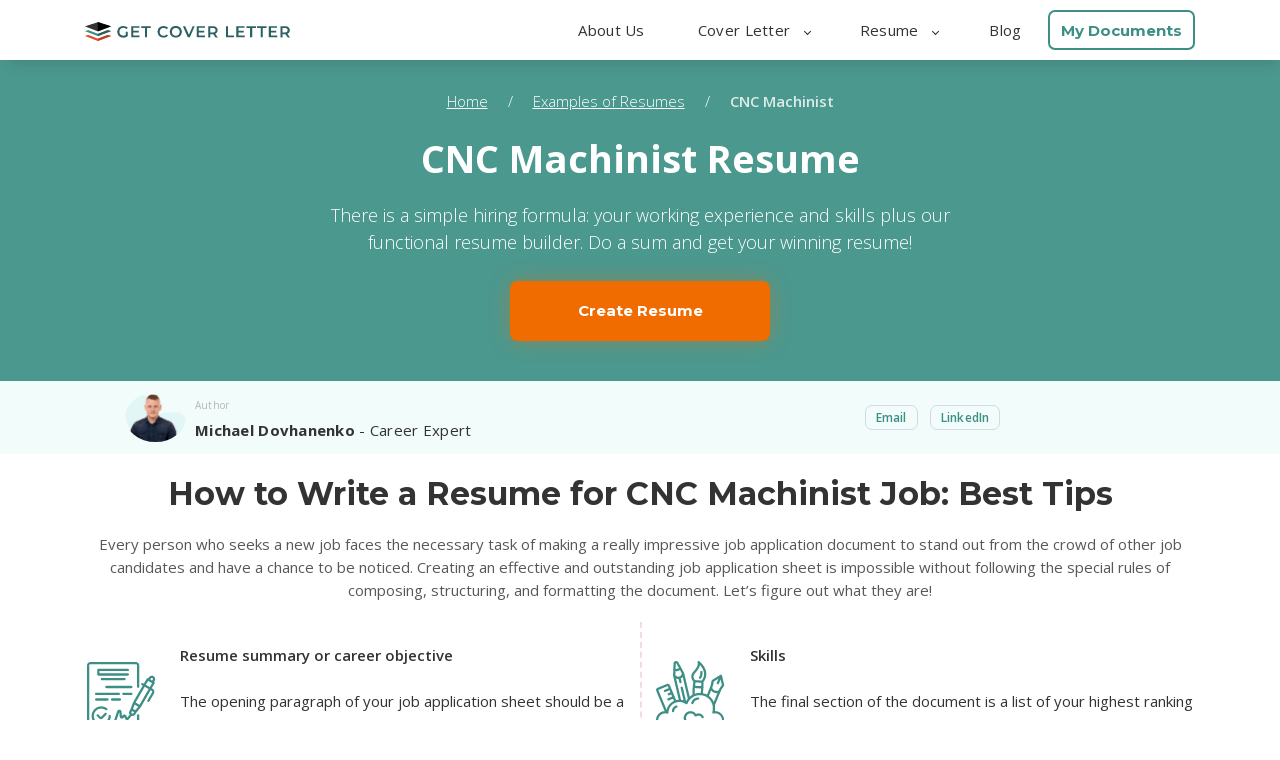

--- FILE ---
content_type: text/html; charset=utf-8
request_url: https://www.getcoverletter.com/examples-of-resumes/cnc-machinist/
body_size: 9900
content:

<!doctype html><html lang="en"><head><meta charset="UTF-8" /><meta name="viewport" content="width=device-width, initial-scale=1.0, viewport-fit=cover" /><link rel="canonical" href="https://www.getcoverletter.com/examples-of-resumes/cnc-machinist/"/><link rel="amphtml"
          href="https://www.getcoverletter.com/amp/examples-of-resumes/cnc-machinist/"/><title>CNC Machinist Resume Example & Writing Tips Free 2026</title><meta name="description" property="og:description"
          content="Create a Professional Resume For a CNC Machinist ✔ Quick & Easy Builder ✔ Free Download Sample ✔ Expert Writing Tips From GetCoverLetter."
    /><script type="c538ebf777f74666293ac20e-text/javascript">(function(w,d,s,l,i){w[l]=w[l]||[];w[l].push({'gtm.start':
    new Date().getTime(),event:'gtm.js'});var f=d.getElementsByTagName(s)[0],
        j=d.createElement(s),dl=l!='dataLayer'?'&l='+l:'';j.async=true;j.src=
    'https://www.googletagmanager.com/gtm.js?id='+i+dl;f.parentNode.insertBefore(j,f);
        })(window,document,'script','dataLayer','GTM-NKVPPWZ');</script><!-- Global site tag (gtag.js) - Google Ads: 757749197 --><script async src="https://www.googletagmanager.com/gtag/js?id=AW-757749197" type="c538ebf777f74666293ac20e-text/javascript"></script><script type="c538ebf777f74666293ac20e-text/javascript"> window.dataLayer = window.dataLayer || []; function gtag(){dataLayer.push(arguments);} gtag('js', new Date()); gtag('config', 'AW-757749197'); </script><link rel="icon" type="image/x-icon" href="/static/assets/images/favicon/favicon.ico"><link rel="apple-touch-icon" sizes="180x180" href="/static/assets/images/favicon/apple-touch-icon.png"><link rel="icon" type="image/png" sizes="32x32" href="/static/assets/images/favicon/favicon-32x32.png"><link rel="icon" type="image/png" sizes="16x16" href="/static/assets/images/favicon/favicon-16x16.png"><link rel="manifest" href="/static/assets/images/favicon/site.webmanifest"><script src="/cdn-cgi/scripts/7d0fa10a/cloudflare-static/rocket-loader.min.js" data-cf-settings="c538ebf777f74666293ac20e-|49"></script><link rel="preload" href="https://fonts.googleapis.com/css?family=Montserrat:400,500,600,700%7COpen+Sans:300,300i,400,400i,600,700%7CKanit:300&display=swap" as="style" onload="this.onload=null;this.rel='stylesheet'"><script src="/cdn-cgi/scripts/7d0fa10a/cloudflare-static/rocket-loader.min.js" data-cf-settings="c538ebf777f74666293ac20e-|49"></script><link rel="preload" href="https://fonts.googleapis.com/css?family=Montserrat:300,400,500,700&display=swap" as="style" onload="this.onload=null;this.rel='stylesheet'"><link rel="stylesheet" href="/static/CACHE/css/f6aa4c877fd2.css" type="text/css" /><link rel="stylesheet" href="/static/CACHE/css/9668a61ad438.css" type="text/css" /><script id="currentUserData" type="application/json">null</script></head><body><noscript><iframe src="https://www.googletagmanager.com/ns.html?id=GTM-NKVPPWZ" height="0" width="0" style="display:none;visibility:hidden"></iframe></noscript><div class="wrapper "><header><div class="header"><a href="/" class="logo"><img src="/static/assets/images/logo.svg" alt="logo"></a><div id="menuToggle" class="mobile-menu-toggle"><div class="line-one"></div><div class="line-two"></div><div class="line-three"></div></div><div id="overlay" class="overlay"></div><ul id="mobileMenu" class="header-links closed"><li class="header-link-item"><a class="header-link" href="/about-us/" title="About Us">About Us</a></li><li id="subMenuOne" class="header-link-item with-submenu"><a class="header-link" title="Cover Letter">Cover Letter
                <span class="arrow"></span></a><ul class="header-sublinks"><li class="header-sublink-item"><a href="/cover-letter-builder/" class="header-sublink-wrapper"><div class="image"><img src="/static/assets/landing/img/components/header/cl-builder.svg" alt="cl-builder"></div><div class="text-block"><div class="header-sublink"><span>Cover Letter</span> Builder
                                </div><div class="text">Create a cover letter in 5 minutes. Get the job you want.</div></div></a></li><li class="header-sublink-item"><a href="/cover-letter-examples/" class="header-sublink-wrapper"><div class="image"><img src="/static/assets/landing/img/components/header/cl-examples.svg" alt="cl-examples"></div><div class="text-block"><div class="header-sublink"><span>Cover Letter</span> Examples
                                </div><div class="text">See perfect cover letter samples that get jobs.</div></div></a></li><li class="header-sublink-item"><a href="/cover-letter-templates/" class="header-sublink-wrapper"><div class="image"><img src="/static/assets/landing/img/components/header/cl-templates.svg" alt="cl-templates"></div><div class="text-block"><div class="header-sublink"><span>Cover Letter</span> Templates
                                </div><div class="text">Find the perfect cover letter template.</div></div></a></li><li class="header-sublink-item action-button"><a href="/app/questionnaire/1">Create a Cover Letter Now</a></li></ul></li><li id="subMenuTwo" class="header-link-item with-submenu"><a class="header-link" title="Resume">Resume <span
                    class="arrow"></span></a><ul class="header-sublinks"><li class="header-sublink-item"><a href="/resume-builder/" class="header-sublink-wrapper"><div class="image"><img src="/static/assets/landing/img/components/header/resume-builder.svg" alt="resume-builder"></div><div class="text-block"><div class="header-sublink"><span>Resume</span> Builder
                                </div><div class="text">Create a resume in 5 minutes. Get the job you want.</div></div></a></li><li class="header-sublink-item"><a href="/examples-of-resumes/" class="header-sublink-wrapper"><div class="image"><img src="/static/assets/landing/img/components/header/resume-examples.svg" alt="resume-examples"></div><div class="text-block"><div class="header-sublink"><span>Resume</span> Examples
                                </div><div class="text">See perfect resume samples that get jobs.</div></div></a></li><li class="header-sublink-item"><a href="/resume-templates/" class="header-sublink-wrapper"><div class="image"><img src="/static/assets/landing/img/components/header/resume-templates.svg" alt="resume-templates"></div><div class="text-block"><div class="header-sublink"><span>Resume</span> Templates
                                </div><div class="text">Find the perfect resume template.</div></div></a></li><li class="header-sublink-item action-button"><a class="resume-action-button" href="/app-cv/editor" data-click-id="createNewResume">Create a Resume Now</a></li></ul></li><li class="header-link-item"><a class="header-link" href="/blog/" title="Blog">Blog</a></li><li class="header-link-item my-docs"><span data-link="/app/template-board" class="js-nofollow green-link">My Documents</span></li></ul></div></header><div itemscope itemtype="http://schema.org/BreadcrumbList" style="display: none"><div itemprop="itemListElement" itemscope itemtype="http://schema.org/ListItem"><a itemprop="item" href="https://www.getcoverletter.com/"><span itemprop="name">Home</span></a><meta itemprop="position" content="1"/></div><div itemprop="itemListElement" itemscope itemtype="http://schema.org/ListItem"><a itemprop="item" href="https://www.getcoverletter.com/cover-letter-examples/"><span itemprop="name">📝Examples of cover letters</span></a><meta itemprop="position" content="2"/></div><div><span>CNC Machinist</span></div></div><div class="gcl-components-area"><div class="teaser header-promo header-promo-v2 header-promo-v3"><div class="header-promo-v2__breadcrumbs"><ul class="header-promo-v2__breadcrumbs__list"><li><a href="/">Home</a><span class="slash">/</span></li><li><a href="/examples-of-resumes/">Examples of Resumes</a><span class="slash">/</span></li><li><p>CNC Machinist</p></li></ul></div><div class="main-wrapper main-wrapper-v2"><h1 class="h1 vertical-indent vertical-bottom">
                
                    CNC Machinist Resume
                
            </h1><p class="vertical-indent main-wrapper__description cv_description">
                
                    There is a simple hiring formula: your working experience and skills plus our functional resume builder. Do a sum and get your winning resume!
                
            </p><span data-link="/app-cv/editor" class="resume-action-button main_btn">Create Resume</span></div></div><div class="author-wrapper-new"><div class="author-container"><a href="/about-us/michael-dovhanenko/"><div class="author-img-new"><img src="/media/uploads/gclauthor/9/misha-26e204f2-afee-4819-8227-a9fce833e679.png" alt="Michael Dovhanenko"></div></a><div class="author-info-new"><a href="/about-us/michael-dovhanenko/"><ul><li><span>Author</span></li><li><span><strong>Michael Dovhanenko</strong> - Career Expert</span></li></ul></a><div class="author-contact-new author-contact-mobile"><div class="author-contacts-btn"><a class="author-link" href="/cdn-cgi/l/email-protection#b0ddd9d3d8d1d5dcf0d7d5c4d3dfc6d5c2dcd5c4c4d5c29ed3dfdd">Email</a></div><div class="author-contacts-btn"><a class="author-link" target="_blank"
                               href="https://www.linkedin.com/in/michael-dovhanenko-2454a51a5">LinkedIn</a></div></div></div><div class="author-contact-new author-contact-desktop"><div class="author-contacts-btn"><a class="author-link" href="/cdn-cgi/l/email-protection#e885818b80898d84a88f8d9c8b879e8d9a848d9c9c8d9ac68b8785">Email</a></div><div class="author-contacts-btn"><a class="author-link" target="_blank"
                               href="https://www.linkedin.com/in/michael-dovhanenko-2454a51a5">LinkedIn</a></div></div></div></div><div class="recommendations-separated recommendations-v3" id="RecommendationLineComponent"><div class="title-subtitle"><div class="container-fluid"><div class="main-wrapper"><div class="row"><div class="col-12"><h2 class="title text-center">
                            
                                How to Write a Resume for CNC Machinist Job: Best Tips
                            
                        </h2><p class="subtitle text-center bottom-line vertical-indent vertical-both cv-subtitle">Every person who seeks a new job faces the necessary task of making a really impressive job application document to stand out from the crowd of other job candidates and have a chance to be noticed. Creating an effective and outstanding job application sheet is impossible without following the special rules of composing, structuring, and formatting the document. Let’s figure out what they are!</p></div></div></div></div></div><div class="cross-items"><div class="container-fluid"><div class="main-wrapper"><div class="row separate-line-vertical mb-4"><div class="col-sm-6"><div class="item-bundle "><div class="row"><div class="col-2 cv-image"><div class="item-icon"><img src="/media/landing/image/Group_11907_sQkpf8m.png" alt="The opening paragraph of your job application sheet should be ..." /></div></div><div class="col-10 cv-rectip"><h3 class="vertical-indent vertical-bottom bold mini-title">Resume summary or career objective</h3><p class="line-height-1-6">The opening paragraph of your job application sheet should be a summary of your biggest professional advantages along with your current goal for the new role. It needs to be exciting and impactful to catch the recruiters attention and interest them in what the rest of your document has to say.</p></div></div></div></div><div class="col-sm-6"><div class="item-bundle "><div class="row"><div class="col-2 cv-image"><div class="item-icon"><img src="/media/landing/image/Group_11920_rQW1Xuq.png" alt="The final section of the document is a list of ..." /></div></div><div class="col-10 cv-rectip"><h3 class="vertical-indent vertical-bottom bold mini-title">Skills</h3><p class="line-height-1-6">The final section of the document is a list of your highest ranking professional skills and personal abilities. Compare it with the CNC machinist job description to make sure you didn’t forget any skills desired by the hiring manager.</p></div></div></div></div><div class="separate-line"></div><div class="col-sm-6"><div class="item-bundle "><div class="row"><div class="col-2 cv-image"><div class="item-icon"><img src="/media/landing/image/book_T2ljwU4.png" alt="This chapter basically consists of your educational qualifications. Write the ..." /></div></div><div class="col-10 cv-rectip"><h3 class="vertical-indent vertical-bottom bold mini-title">Education</h3><p class="line-height-1-6">This chapter basically consists of your educational qualifications. Write the name of your high school or college, the degree/diploma earned, and the year of graduation. If you have any certificates from additional educational programs you can also include that information here.</p></div></div></div></div><div class="col-sm-6"><div class="item-bundle last"><div class="row"><div class="col-2 cv-image"><div class="item-icon"><img src="/media/landing/image/Group_11942_TxZBo99.png" alt="The second part of the page is your employment history. ..." /></div></div><div class="col-10 cv-rectip"><h3 class="vertical-indent vertical-bottom bold mini-title">Work history</h3><p class="line-height-1-6">The second part of the page is your employment history. Starting with your most recent job and moving in reverse order, mention your former employers, terms of your work, and add bullet points detailing your regular duties.</p></div></div></div></div></div><div class="row"><div class="tips-items col-12"><p class="title">Now, check out three simple writing tips for your position particularly:</p><div class="tips position-relative"><div class="d-flex align-items-start align-items-md-center mb-3 tip-block"><img class="mr-3" src="/static/assets/landing/img/components/frame-tip-1.png"
                                                                     alt="Put in some information about yourself." /><div>When writing about your previous employment history, name your former places of work in reverse chronological order. It will help the recruiter to better evaluate your professional growth.</div></div><div class="d-flex align-items-start align-items-md-center mb-3 tip-block"><img class="mr-3" src="/static/assets/landing/img/components/frame-tip-2.png"
                                                                     alt="Choose the design of your cover letter." /><div>When building your list of skills for the CNC machinist resume turn on your critical thinking and choose no more than five or six of your most advantageous features.</div></div><div class="d-flex align-items-start align-items-md-center tip-block"><img class="mr-3" src="/static/assets/landing/img/components/frame-tip-3.png"
                                                                     alt="Get your cover letter and use it to apply for your new job!" /><div>Pay attention to the design and formatting of your job application sheets. A visually appealing resume can increase your chances to be noticed by the hiring manager. Proper spacing, a professional font, and a skimmable layout will all play to your advantage.</div></div></div></div></div></div></div></div></div><div class="letter-example letter-example-v2 letter-example-v3" id="LetterLineComponent"><div class="title-subtitle title-subtitle-v2"><div class="container-fluid"><div class="main-wrapper main-wrapper-v2"><div class="row"><div class="col-12"><h2 class="title title-v2 text-center cv-title">
                                
                                    Professional CNC machinist resume example
                                
                            </h2><p class="subtitle text-center bottom-line vertical-indent vertical-both cv-subtitle">
                                
                                    To simplify your task, we decided to demonstrate how the above tips can be applied to one CNC machinist resume sample. Do you think it will be a challenge to create one for yourself? Not with our online builder! Complete a small questionnaire and you’ll get your perfectly structured unique copy.
                                
                        </div></div></div></div></div><div class="frame-block"><div class="container-fluid"><div class="main-wrapper main-wrapper-v2"><div class="row"><div class="col-12"><div class="frame-image-wrap frame-image-wrap-v3"><picture><source class="letter-frame-img"
                                                srcset="/static/assets/landing/img/components/cv_letter_v2.png"
                                                media="(min-width: 769px)"><source class="letter-frame-img"
                                                srcset="/static/assets/landing/img/components/tab_cv_letter_v2.png"
                                                media="(min-width: 576px)"><img class="letter-frame-img"
                                             src="/static/assets/landing/img/components/mobile_cv_letter_v2.png"
                                             alt="William Corgan CNC Machinist 77 Global Street e: example@email.com t: ..."></picture><div class="frame-text noselect cv-frame"><div class="template-container"><div class="letter-container container"><div class="letter-header row"><div class="col-7"><p class="letter-title">William </p><p class="letter-title">Corgan</p><p class="letter-subtitle">CNC Machinist</p></div><div class="col-5"><div class="address"><p>77 Global Street</p><p><b>e: </b><a href="/cdn-cgi/l/email-protection" class="__cf_email__" data-cfemail="1f7a677e726f737a5f7a727e7673317c7072">[email&#160;protected]</a></p><p><b>t: </b>8976-987-322</p></div></div></div><div class="container text-container"><div class="row"><div class="col-5"><div class="education"><p class="letter-subtitle">Education</p><ul><li><b>2009 - CNC Machinist Program Certificate</b><p>Spokane Community College, Spokane, WA</p></li></ul></div></div><div class="col-7"><div class="profile"><p class="letter-subtitle">Profile</p><p>A result-oriented and hard-working CNC Machinist with extended experience in CNC machine programming and CAD software. A positive-thinker with strong math and problem-solving skills.</p><p>Current professional goal: To make a professional contribution in producing an extensive variety of items from simple job-shop projects to extensive machining for parts used by a variety of industries and businesses.</p></div></div></div><div class="row"><div class="col-5"><div class="skills"><p class="letter-subtitle">Skills</p><ul><li>Strong math skills</li><li>Excellent blueprint reading</li><li>Great knowledge of tool calibration</li><li>Problem-solving mindset</li></ul></div></div><div class="col-7"><div class="history"><p class="letter-subtitle">Work History</p><b>CNC Machinist</b><p>Meadowbrook Machine & Tool, Eastanolle, GA - 2015/05 - 2019/08</p><ul><li>Performed equipment maintenance and inspected tooling</li><li>Ran production at the current routing rate</li><li>Oversaw and planned manufacture processes</li><li>Inspecting parts and made offsets as required to maintain dimensions</li><li>Analyzed technology bugs and provided minor machine repair</li></ul><b>CNC Machinist</b><p>Gilchrist Metal Fabricating Co., Hudson, NH / 2009/11 - 2014/10</p><ul><li>Diagnosed and performed troubleshooting on equipment</li><li>Operated large vertical and horizontal CNC machine centers</li><li>Edited programs for multiple operations</li></ul></div></div></div></div></div></div></div></div></div></div><div class="title-subtitle title-subtitle-v2"><div class="container-fluid"><div class="main-wrapper main-wrapper-v2"><div class="row"><div class="col-12"><p class="subtitle subtitle-bottom text-center bottom-line vertical-indent vertical-both cv-subtitle">
                                            This example is not commercial and has a demonstrative function only. If you
                                            need unique Resume please proceed to our editor.</p></div></div></div></div></div></div></div></div></div><div class="call-to-action call-to-action-v2 bg-green"><div class="container-fluid"><div class="main-wrapper main-wrapper-v2"><div class="row"><div class="col-lg-8 text-block"><p class="line-height-1-6 description">Tired of searching for a simple and accurate resume builder? Try this one!</p></div><div class="col-lg-4"><span data-link="/app-cv/editor" class="resume-action-button main_btn">Build Resume!</span></div></div></div></div></div><div class="recommendations recommendations-v2 recommendations-v4"
         id="RecommendationLineComponent"><div class="title-subtitle title-subtitle-v2"><div class="container-fluid"><div class="main-wrapper main-wrapper-v2"><div class="row"><div class="col-12"><h2 class="title text-center cv-title">What is The Difference Between Resume and CV?</h2><p class="subtitle text-center bottom-line vertical-indent vertical-both cv-subtitle">Can’t decide whether a CV or resume for CNC machinist will help you get a job? Let's compare! Although CV and resume have a generic goal to present the qualifications and experience of the candidate, these documents differ in structure and length:</p></div></div></div></div></div><div class="cross-items"><div class="container-fluid"><div class="main-wrapper-v2 main-wrapper "><div class="row"><div class="cv col-6"><div class="item"><div class="item-bundle red-part  main-line"><div class="col-12"><p class="line-height-1-6">CV</p></div></div></div><div class="item"><div class="item-bundle red-part  "><div class="col-12"><p class="line-height-1-6">A CV does not have length limitations.</p></div></div></div><div class="item"><div class="item-bundle red-part  "><div class="col-12"><p class="line-height-1-6">A CV is a detailed review not only of your whole work experience, but also of academic history, including scholarships, research, and publications.</p></div></div></div><div class="item"><div class="item-bundle red-part  "><div class="col-12"><p class="line-height-1-6">The CV text remains general to all job applications.</p></div></div></div></div><div class="resume col-6"><div class="item"><div class="item-bundle green-part  main-line"><div class="col-12"><p class="line-height-1-6">RESUME</p></div></div></div><div class="item"><div class="item-bundle green-part  "><div class="col-12"><p class="line-height-1-6">A standard for a resume is one page.</p></div></div></div><div class="item"><div class="item-bundle green-part  "><div class="col-12"><p class="line-height-1-6">Resume implies a brief summary of work experience, duties from previous posts, and skills.</p></div></div></div><div class="item"><div class="item-bundle green-part last "><div class="col-12"><p class="line-height-1-6">The content of the resume should be changed for each vacancy, to meet its employment characteristics and requirements.</p></div></div></div></div><p class="under-paragraph cv-subtitle">A resume is a shortcut presenting all your related experience on one page. Therefore, this document is more preferable by recruiters because it helps to identify the right person from the number of candidates faster.</p></div></div></div></div></div><div class="template-designs template-designs-v2 template-designs-v3" id="TemplateLineComponent"><div class="title-subtitle title-subtitle-v2"><div class="container-fluid"><div class="main-wrapper main-wrapper-v2"><div class="row"><div class="col-12"><h2 class="title text-center cv-title">
                                
                                    CNC Machinist Resume Template
                                
                            </h2><p class="subtitle text-center bottom-line vertical-indent vertical-both cv-subtitle">
                                
                                    Want a job application sheet that is 100% guaranteed to get noticed by the recruiter? It’s not a problem anymore with our templates. We provide you an effective online tool that allows building unique text for any job application documents. Start with one of your templates and you will get an impressive result!
                                
                            </p></div></div></div></div></div><div class="images-set"><div class="container-fluid"><div class="thin-wrapper"><div class="row text-center"><div class="col-sm-6 image-item"
                                             data-palette="3"
                                             data-id="53"
                                             data-color='{"value": null, "id": null, "color": null}'><img class="cover-letter-img"
                                                     src="/static/assets/landing/img-templates/3/template53.png"
                                                     alt="
                                                             a cnc machinist resume example"/><div class="blur"><div class="blur__content"><button class="green-btn btn-sm js-nofollow js-set-template"
                                                                data-link="/app-cv/editor">
                                                            Use this template
                                                        </button><p>Or choose any other template from our template gallery</p><a href="/resume-templates/"
                                                       class="green-border-btn btn-sm">All templates</a></div></div><div class="rating"><p>Overall rating <span class="rating__green">4.5</span></p><div class="rating__img"><div class="full-star"
                                                                 style="width: calc((24px * 4.0) + (2px + (20px * 0.5)))"></div><div class="half-star"></div></div></div></div><div class="col-sm-6 image-item"
                                             data-palette="3"
                                             data-id="61"
                                             data-color='{"value": null, "id": null, "color": null}'><img class="cover-letter-img"
                                                     src="/static/assets/landing/img-templates/3/template61.png"
                                                     alt="
                                                             image of a resume example for a cnc machinist"/><div class="blur"><div class="blur__content"><button class="green-btn btn-sm js-nofollow js-set-template"
                                                                data-link="/app-cv/editor">
                                                            Use this template
                                                        </button><p>Or choose any other template from our template gallery</p><a href="/resume-templates/"
                                                       class="green-border-btn btn-sm">All templates</a></div></div><div class="rating"><p>Overall rating <span class="rating__green">4.6</span></p><div class="rating__img"><div class="full-star"
                                                                 style="width: calc((24px * 4.0) + (2px + (20px * 0.5999999999999996)))"></div><div class="half-star"></div></div></div></div></div></div></div></div></div><div class="advantages-v2 bg-grey" id="AdvantageLineComponent"><div class="title-subtitle-v2"><div class="container-fluid"><div class="main-wrapper main-wrapper-v2"><div class="row"><div class="col-12"><h2 class="title text-center ">
                                
                                    Main benefits of creating your resume for CNC Machinist in our builder
                                
                            </h2><p class="subtitle text-center bottom-line vertical-indent vertical-both"></p></div></div></div></div></div><div class="dotted-line-items"><div class="container-fluid"><div class="thin-wrapper"><div class="row"><div class="white-card white-card-1"><p class="white-card-text">You do not have to wrestle with the structure of the resume. Just complete the questionnaire, and all the information will be arranged in the necessary sequence.</p></div><div class="white-card white-card-2"><p class="white-card-text">You can choose any of the proposed templates for your text. Each of them meets the format and design requirements for a resume.</p></div><div class="white-card white-card-3"><p class="white-card-text">You can easily edit the document for each new vacancy, adapting the work history, goal, and skills to the individual requirements of each employer.</p></div></div></div></div></div></div><div class="call-to-action call-to-action-v2 bg-green"><div class="container-fluid"><div class="main-wrapper main-wrapper-v2"><div class="row"><div class="col-lg-8 text-block"><p class="line-height-1-6 description">Just a few steps left to get your resume! You’re almost there!</p></div><div class="col-lg-4"><span data-link="/app-cv/editor" class="resume-action-button main_btn">Start now!</span></div></div></div></div></div><div id="FeedbackLineComponent"><div class="reviews-block" data-observer><h2>
                
                    Our customers’ feedback
                
            </h2><p class="subtitle text-center bottom-line vertical-indent vertical-top">
                
                    See what other users have to say after using our editor to apply for the same position as you:
                
            </p><div class="owl-carousel owl-carousel-desktop reviews-carousel"><div class="item"><div class="item-person"><img src="/media/landing/image/Mask_Group_711.png" alt="Amanda W."><div class="item-person-name">Amanda W.</div></div><div class="item-info"><p>
                                        “An acceptable job application document was a basic need for me when I was an entry-level candidate. Even if you require something even more creative and impressive, this service will cope with the task.”
                                    </p></div></div><div class="item"><div class="item-person"><img src="/media/landing/image/Mask_Group_674.png" alt="Theodor P."><div class="item-person-name">Theodor P.</div></div><div class="item-info"><p>
                                        “I had to update and edit my resume for a CNC machinist to apply for a new job position. It turned out to be rather quick and easy with the support of this generator. I like the modern design and layouts.”
                                    </p></div></div><div class="item"><div class="item-person"><img src="/media/landing/image/Mask_Group_676.png" alt="Jarvis C."><div class="item-person-name">Jarvis C.</div></div><div class="item-info"><p>
                                        “It is difficult for me to write about myself and I am not good at making documents. So it feels like this editor was created especially for me. This service finds great words to describe and structure your strengths.”
                                    </p></div></div></div><div class="owl-carousel owl-carousel-tablet reviews-carousel"><div class="items-wrapper"><div class="item"><div class="item-person"><img src="/media/landing/image/Mask_Group_711.png" alt="Amanda W."><div class="item-person-name">Amanda W.</div></div><div class="item-info"><p>
                                    “An acceptable job application document was a basic need for me when I was an entry-level candidate. Even if you require something even more creative and impressive, this service will cope with the task.”
                                </p></div></div><div class="item"><div class="item-person"><img src="/media/landing/image/Mask_Group_674.png" alt="Theodor P."><div class="item-person-name">Theodor P.</div></div><div class="item-info"><p>
                                    “I had to update and edit my resume for a CNC machinist to apply for a new job position. It turned out to be rather quick and easy with the support of this generator. I like the modern design and layouts.”
                                </p></div></div><div class="item"><div class="item-person"><img src="/media/landing/image/Mask_Group_676.png" alt="Jarvis C."><div class="item-person-name">Jarvis C.</div></div><div class="item-info"><p>
                                    “It is difficult for me to write about myself and I am not good at making documents. So it feels like this editor was created especially for me. This service finds great words to describe and structure your strengths.”
                                </p></div></div></div></div></div><div class="frequently bg-light-grey"><div class="title-subtitle-v2"><div class="container-fluid"><div class="main-wrapper main-wrapper-v2"><div class="row"><div class="col-12"><h2 class="title text-center">
                                    
                                        Frequently Asked Questions
                                    
                                </h2></div></div></div></div></div><div class="faq-block"><ol class="faq-list"><li class="faq-item"><span class="faq-item-heading">What should I put on my resume if I’m a cnc machinist with no experience?</span><div class="faq-item-text">
                                    Specify educational institutions and degrees you have received and mention
                                    certificates related to graphic design. Write about the student or volunteer
                                    projects you participated in as a graphic designer and describe your
                                    responsibilities. Beginners should put this information right after the resume
                                    summary. In our builder, we have templates for different resume structures, so you
                                    can choose the design that suits your particular case.
                                </div></li><li class="faq-item"><span class="faq-item-heading">What are 5 soft skills for the CNC Machinist resume?</span><div class="faq-item-text">
                                    Soft skills are equally important, and your recruiter may take them into account
                                    when evaluating your CV or resume for a graphic designer position. We recommend you
                                    mention your communication, conflict resolution, time management, collaboration, and
                                    emotional Intelligence.
                                </div></li><li class="faq-item"><span class="faq-item-heading">What is the best resume format for a cnc machinist position?</span><div class="faq-item-text">
                                    There are two main resume formats: functional and chronological. The first one
                                    focuses on skills and accomplishments, while the second describes your work history
                                    in chronological order. Which one to choose depends on your background.
                                </div></li><li class="faq-item"><span class="faq-item-heading">Should I include my email in my resume?</span><div class="faq-item-text">
                                    Yes, you should add any relevant contact information. However, make sure your email
                                    address looks professional.
                                </div></li></ol></div></div></div><div class="call-to-action call-to-action-v2 bg-green"><div class="container-fluid"><div class="main-wrapper main-wrapper-v2"><div class="row"><div class="col-lg-8 text-block"><p class="line-height-1-6 description">Create an excellent resume to become the most desired candidate!</p></div><div class="col-lg-4"><span data-link="/app-cv/editor" class="resume-action-button main_btn">Create Resume!</span></div></div></div></div></div><div class="professions-v2 professions" id="ProfessionLineComponent"><div class="title-subtitle title-subtitle-v2"><div class="container-fluid"><div class="main-wrapper"><div class="row"><div class="col-12"><h2 class="title text-center">
                                 
                                Other great resumes from this industry
                                
                            </h2><p class="subtitle text-center bottom-line vertical-indent vertical-both cv-subtitle">
                                To build an effective resume it is important to stay up to date with all of the latest industry trends and rules for resume writing. We have tons of additional resources to help you cope with the task. Visit the links below for additional information on the topic!
                            </p></div></div></div></div></div><div class="profession-line-items"><div class="container-fluid"><div class="thin-wrapper"><div class="row"><div class="col"><div><ul class="profession-list"><li class="profession-li-item"><a class="profession-link" href="/examples-of-resumes/compliance-officer/">
                                                        Compliance Officer
                                                    </a></li><li class="profession-li-item"><a class="profession-link" href="/examples-of-resumes/director-of-operations/">
                                                        Director of Operations
                                                    </a></li><li class="profession-li-item"><a class="profession-link" href="/examples-of-resumes/logistics-coordinator/">
                                                        Logistics Coordinator
                                                    </a></li><li class="profession-li-item"><a class="profession-link" href="/examples-of-resumes/operations-manager/">
                                                        Operations Manager
                                                    </a></li><li class="profession-li-item"><a class="profession-link" href="/examples-of-resumes/supply-chain-manager/">
                                                        Supply Chain Manager
                                                    </a></li></ul></div></div></div></div></div></div></div></div></div><footer id="sitefooter" class=""><div class="footer_container"><div class="footer_container_grid"><div class="footer_logo"><a class="logo_link" href="/"><img data-src="/static/assets/images/logo_footer.png" alt="logo-footer" class="lazyload"></a></div><div class="footer_company_info"><div class="company-name"><img data-src="/static/assets/landing/img/icon-map-tag.svg" alt="tag" class="lazyload"><span>Scroll Jobs LLC</span></div><div class="company-address"><span>8 The Green, Suite #11013, Dover, DE 19901</span></div><div class="company-tel"><img src="/static/assets/landing/img/icon-tel.svg" alt="tel"><span class="mobile-phones">(302) 214-6521 | (302) 214-6522</span><span class="tablet-phones">
                        (302) 214-6521 <br>
                        (302) 214-6522
                    </span></div><div class="company-email"><img data-src="/static/assets/landing/img/icon-email.svg" alt="email" class="lazyload"><span><a href="/cdn-cgi/l/email-protection" class="__cf_email__" data-cfemail="1a7975746e7b796e6f695a7d7f6e79756c7f68767f6e6e7f6834797577">[email&#160;protected]</a></span></div><div class="copyright"><p>© 2026, Get Cover Letter. All rights reserved.</p></div></div><nav class="cl_links"><ul><li>Cover Letter</li><li><a href="/cover-letter-builder/">Cover Letter Builder</a></li><li><a href="/cover-letter-examples/">Cover Letter Examples</a></li><li><a href="/cover-letter-templates/">Cover Letter Templates</a></li><li><a href="/app/questionnaire/1">Create a Cover Letter</a></li></ul></nav><nav class="resume_links"><ul><li>Resume</li><li><a href="/resume-builder/">Resume Builder</a></li><li><a href="/examples-of-resumes/">Resume Examples</a></li><li><a href="/resume-templates/">Resume Templates</a></li><li><a href="/app-cv/editor">Create a Resume</a></li></ul></nav><nav class="company_links"><ul><li>Company</li><li><a href="/contact-us/">Contact Us</a></li><li class="only-mobile"><a href="/about-us/">About Us</a></li><li><a href="/terms-conditions.html" target="_blank">Terms of Use</a></li><li><a href="/privacy-policy.html" target="_blank">Privacy Policy</a></li></ul></nav><div class="we_accept"><div class="we_accept_text">We accept:</div><img class="we_accept_desktop lazyload"
                             data-src="/static/assets/landing/img/card-types-desktop.png" alt="we-accept"><img class="we_accept_tablet lazyload"
                             data-src="/static/assets/landing/img/card-types-tablet.png" alt="we-accept"><img class="we_accept_mobile lazyload"
                             data-src="/static/assets/landing/img/card-types-mobile.png" alt="we-accept"></div></div></div><div class="hr_mobile"></div><div class="copyright_cont tablet-copyright"><p>© 2026, Get Cover Letter. All rights reserved.</p></div></footer><script data-cfasync="false" src="/cdn-cgi/scripts/5c5dd728/cloudflare-static/email-decode.min.js"></script><script type="application/ld+json">
        {
          "@context": "https://schema.org",
          "@type": "FAQPage",
          "mainEntity": [{
            "@type": "Question",
            "name": "How long should a resume for cnc machinist be? How many pages should a resume be?",
            "acceptedAnswer": {
              "@type": "Answer",
              "text": "The standard length for a resume is one page. It is enough to fit the most necessary information about you as a specialist and not too much to bore the recruiter."
            }
          },{
            "@type": "Question",
            "name": "Which resume format for an cnc machinist position should I choose?",
            "acceptedAnswer": {
              "@type": "Answer",
              "text": "Your document will be sent to your email and you can also download it in PDF format. This format, unlike the Microsoft Word Document, is friendly to all devices. Thus, the recruiter will not have any inconvenience with reading your resume."
            }
          },{
            "@type": "Question",
            "name": "What font to use for resume?",
            "acceptedAnswer": {
              "@type": "Answer",
              "text": "It is recommended to use standard fonts such as Times New Roman or Arial since they do not distract from the text and are easy to read.  But you do not have to think about that when choosing one of our templates."
            }
          }]
        }
    </script><script type="application/ld+json">
        {
          "@context": "https://schema.org",
          "@type": "Product",
          "name": "CNC Machinist Cover Letter Sample & Template 2026 | GetCoverLetter",
          "description":"If you’re looking for a job to have a winning cover letter for a cnc machinist to support your CV is a must. ⏩ You can find a variety of the best examples on our website.",
          "image": "https://sfo2.digitaloceanspaces.com/get-cover-letter/prod/api/assets/landing/img/components/advantage.dcd153b5da12.png",
          "aggregateRating": {
            "@type": "AggregateRating",
            "itemReviewed": "",
            "ratingValue": "4.5",
            "reviewCount": "3"
          },
          "brand": {
            "@type": "Brand",
            "name": "Get Cover Letter"
          }
        }
    </script><script type="c538ebf777f74666293ac20e-text/javascript">
            var _LANDING_URLS = {
                contactUs: '/api/v1/users/contact-form/',
                questionnaireFirstStep: '/api/v1/users/validate-first-step-form/'
            };
            var TIPS_ICONS = {
                "tip-icon-1": '/static/assets/landing/img/img_tips/tip-icon-1.svg',
                "tip-icon-2": '/static/assets/landing/img/img_tips/tip-icon-2.svg',
                "tip-icon-3": '/static/assets/landing/img/img_tips/tip-icon-3.svg',
                "tip-icon-4": '/static/assets/landing/img/img_tips/tip-icon-4.svg',
                "tip-icon-5": '/static/assets/landing/img/img_tips/tip-icon-5.svg',
                "cancel": '/static/assets/landing/img/img_tips/cancel.svg'
            };
        </script><script type="c538ebf777f74666293ac20e-text/javascript" src="/static/CACHE/js/9d76ccf13d1d.js"></script><script type="c538ebf777f74666293ac20e-text/javascript" src="/static/CACHE/js/871b2d4dbafc.js" defer></script><script type="c538ebf777f74666293ac20e-text/javascript" src="/static/CACHE/js/d58aa6835829.js" async></script><script type="c538ebf777f74666293ac20e-text/javascript" src="/static/CACHE/js/81bd0b4a91c6.js" defer></script><script src="/static/assets/landing/js/lazysizes.min.js" async type="c538ebf777f74666293ac20e-text/javascript"></script><script src="/static/assets/landing/js/_header.js" defer type="c538ebf777f74666293ac20e-text/javascript"></script><script src="/cdn-cgi/scripts/7d0fa10a/cloudflare-static/rocket-loader.min.js" data-cf-settings="c538ebf777f74666293ac20e-|49" defer></script></body></html>


--- FILE ---
content_type: text/css
request_url: https://www.getcoverletter.com/static/CACHE/css/9668a61ad438.css
body_size: 23863
content:
.green-btn{display:block;margin:0 auto;background:#3D8F85;color:white;font-size:15px;font-family:"Montserrat",sans-serif;font-weight:600;border:2px solid white;border-radius:7px}.green-btn:hover{background:#669892 0 0 no-repeat padding-box;box-shadow:0 0 10px #3D8F851A;cursor:pointer;transition-duration:0.3s;color:white}.green-btn:active{background:#357E75 0 0 no-repeat padding-box;box-shadow:0 0 20px #3D8F851A;cursor:pointer;transition-duration:0.3s;color:white}.green-border-btn{display:block;margin:0 auto;line-height:28px;background:white;color:#3D8F85;font-size:15px;font-family:"Montserrat",sans-serif;font-weight:600;border:2px solid #3D8F85;border-radius:7px}.green-border-btn:hover{box-shadow:0 1px 5px -1px #3D8F85;cursor:pointer;transition-duration:0.3s;color:#3D8F85}.btn-sm{width:190px;height:40px}.btn-ml{width:260px;height:60px;line-height:60px}.main_btn{display:inline-block;width:260px;height:60px;color:white;background:#F06C00;line-height:60px;text-align:center;-webkit-border-radius:8px;border-radius:8px;font-weight:bold;font-family:"Montserrat",sans-serif;box-shadow:0 0 20px rgba(240,108,0,0.380392);border:none}.main_btn:hover{background:#FA882B 0 0 no-repeat padding-box;box-shadow:0 0 10px #FA882B1A;opacity:1}.main_btn:active{background:#DB6403 0 0 no-repeat padding-box;box-shadow:0 0 20px #FA882B1A;border-radius:7px;opacity:1}.main_btn.red-style{background:#E24C2C;box-shadow:0 0 20px #E24C2C88}.main_btn.inline{float:left}.main_btn.inline-right{float:right}.main_btn.white-style{background-color:inherit;box-shadow:none;border:3px solid #fff}.main_btn.white-style:hover{background-color:inherit}.main_btn.menu-green-style{background-color:inherit;border:2px solid #3d8f85;color:#3d8f85;box-shadow:none;width:auto;padding:0 11px;margin-left:13px;height:40px;line-height:36px;margin-top:-3px}.main_btn.menu-green-style:hover{background-color:inherit;color:#3d8f85}@media (max-width:1200px){.main_btn.menu-green-style{padding:0 20px;margin-left:10px}}.modal__outer-container{max-width:445px;min-height:515px;position:fixed;bottom:-28px;right:85px}.modal_top-block{min-height:67px;max-height:100px;background:#3D8F85;border-radius:7px 30px 0 0;padding:23px;color:#FFFFFF;font-size:18px;border:none;overflow:hidden;position:relative}.modal_top-block:after{content:"";position:absolute;right:-62px;top:-62px;width:100px;height:100px;background:#73c7bc;border-radius:50px}@media screen and (max-width:1370px){.modal_top-block{min-height:50px;padding:18px 23px}}.modal__container{background:transparent;border:none}.modal__container .modal__button_close{padding:0;border:1px solid #FFFFFF;color:#FFFFFF;font-weight:400;opacity:1;height:30px;width:30px;border-radius:50px}.modal__container .modal__button_close:hover{box-shadow:0 1px 9px 2px rgba(185,185,185,0.41);transition-duration:0.5s}.modal__button-abs{position:absolute;left:-33px;top:-24px}.modal_form{background:#FFFFFF;font-size:16px;padding:30px}.modal_form .email-block{margin:100px 50px}.modal_form .email-block .contact-us-email{height:75px;width:75px;margin-bottom:15px}@media screen and (max-width:1370px){.modal_form{padding:20px 30px}}.form__input{height:39px;width:100%;border-radius:7px;border:1px solid #D4D9E6;margin:0;box-shadow:none;color:#333;padding:0 10px;font-size:15px}.form__input:focus{border:2px solid #3D8F85}.form__input::placeholder{color:rgba(133,133,133,0.58)}.form_block{margin:12px 0}.form_block label{font-size:10px;color:#585858;margin-bottom:5px;margin-left:5px}.form_block .contact-error{font-size:11px;color:#E24C2C;margin-bottom:5px}.form_block .modal__textarea{border:1px solid #D4D9E6;font-size:15px}.form_block .modal__button{height:40px;width:127px;background:#3D8F85;box-shadow:0 1px 9px 2px rgba(61,143,133,0.36);-moz-box-shadow:0 1px 9px 2px rgba(61,143,133,0.36);-webkit-box-shadow:0 1px 9px 2px rgba(61,143,133,0.36)}.modal_title-main{font-size:18px;margin-bottom:0}.modal__description{max-height:75px;overflow:hidden}.modal__description p{margin:0}.modal__button{width:150px;height:50px;text-align:center;line-height:38px;background:#F06C00;border:#F06C00;-webkit-box-shadow:none;box-shadow:none;color:#FFFFFF;-webkit-border-radius:9px;border-radius:7px;float:right}.modal__button:hover{background:#669892 0 0 no-repeat padding-box;box-shadow:0 0 10px #3D8F851A;border-radius:7px;opacity:1}.modal__button:active{background:#357E75 0 0 no-repeat padding-box;box-shadow:0 0 20px #3D8F851A;border-radius:7px;opacity:1}.modal__footer-container{background:#FFFFFF;border:none;padding:10px 23px 20px 23px}.modal__textarea{border:2px solid rgba(133,133,133,0.42);box-shadow:none;border-radius:7px;color:#333;height:122px;resize:none}.modal__textarea:focus{border:2px solid #3D8F85;box-shadow:none}.modal__textarea::placeholder{color:rgba(133,133,133,0.58);font-size:15px}.modal_span{display:block;height:30px}.form_block-last{margin-top:20px;margin-bottom:0}.p_section-135{padding-top:135px;padding-bottom:135px}.p_section-120{padding:120px}.p_section-115{padding-left:115px;padding-right:115px}.p_section-110{padding-top:110px;padding-bottom:110px}.p_section-100{padding-top:100px;padding-bottom:100px}.p_section-90{padding-top:90px;padding-bottom:90px}.p_section-48{padding-top:48px;padding-bottom:48px}.p_section-80{padding-top:55px;padding-bottom:55px}.p_section-40{padding-left:40px;padding-right:40px}.p_section-20{padding-left:20px;padding-right:20px}.pt-110{padding-top:110px}.pb-145{padding-bottom:145px}.pt-120{padding-top:120px}.pt-100{padding-top:100px}.pt-20{padding-top:20px}.pt-30{padding-top:25px}.pt-50{padding-top:50px}.pt-70{padding-top:70px}.pb-120{padding-bottom:120px}.pb-100{padding-bottom:100px}.pb-60{padding-bottom:60px}.pd_left-0{padding-left:0}.pd_right-0{padding-right:0}.m_section-10{margin-bottom:10px;margin-top:10px}.m_section-25{margin-left:25px;margin-right:25px}.mb-90{margin-bottom:90px}.mb-50{margin-bottom:50px}.menu-section,.menu-section-main{display:none}.menu-toggle{width:30px;height:30px;position:absolute;z-index:2;cursor:pointer;top:15px;right:15px}.menu-toggle:hover .one,.menu-toggle:hover .two,.menu-toggle:hover .three{background:#828282}.menu-section-main .menu-toggle{top:-13px}.menu-toggle.on .one{transform:rotate(45deg) translate(2px,3px)}.menu-toggle.on .two{opacity:0}.menu-toggle.on .three{-moz-transform:rotate(-45deg) translate(8px,-10px);-ms-transform:rotate(-45deg) translate(8px,-10px);-webkit-transform:rotate(-45deg) translate(8px,-10px);transform:rotate(-45deg) translate(8px,-10px)}.menu-toggle.on .one,.menu-toggle.on .two,.menu-toggle.on .three{background:#333333}.menu-toggle.on:hover .one,.menu-toggle.on:hover .two,.menu-toggle.on:hover .three{background:#828282}.one,.two,.three{width:100%;height:2px;background:#333333;margin:6px auto;backface-visibility:hidden;-moz-transition-duration:0.3s;-o-transition-duration:0.3s;-webkit-transition-duration:0.3s;transition-duration:0.3s}.over_layer.on{position:fixed;background-color:rgba(0,0,0,0.5);top:72px;bottom:0;right:0;left:0}.over_layer.on .navigation_block{width:100%}.menu_list{height:0}.navigation_block{background:#FFFFFF;padding:10px 30px;margin-left:-2000px;position:absolute}.navigation_block li{padding:9px 0;margin-bottom:0}.navigation_block li:not(:last-child){border-bottom:1px solid rgba(112,112,112,0.21)}.navigation_block li:last-child{margin-bottom:5px}.navigation_block.height_max{margin-left:0;transition:0.8s}.navigation_block ul{padding:0;list-style:none}.navigation_block ul.hidden{display:none}.navigation_block ul a,.navigation_block ul span{transition-duration:0.5s;text-decoration:none;display:block}.navigation_block ul a:hover,.navigation_block ul span:hover{color:inherit;opacity:.6}.green-link{color:#3D8F85;font-weight:700}.green-link:active{font:normal normal bold 15px/19px Montserrat;letter-spacing:0.15px;color:#FFFFFF}.orange-link{color:#E24C2C;font-weight:700}.menu-section.on{z-index:10;width:100%;display:block}.form_link{width:80px;height:80px;display:block;text-align:center;background:#F06C00;border-radius:50px;line-height:80px}.form_link span{display:none}.form_link:hover{opacity:0.8;transition-duration:0.8s}.fixed-btn.green-btn{position:fixed;right:85px;bottom:100px;z-index:3;border-radius:50px;border:white solid 2px}.fixed-btn.green-btn.show-mobile{display:none!important}@media (max-width:500px){.fixed-btn.green-btn.show-mobile{display:block!important}}.fixed-btn.green-btn.hide-mobile{display:block!important}@media (max-width:500px){.fixed-btn.green-btn.hide-mobile{display:none!important}}@media (max-width:991px){.fixed-btn.green-btn{right:80px;bottom:70px}}@media (max-width:500px){.fixed-btn.green-btn{display:none}.fixed-btn.green-btn.contact_fixed{display:block}.fixed-btn.green-btn .form_link{height:60px}}.fixed-btn.green-btn.green-btn .form_link{background:#3D8F85}.fixed-btn.green-btn.round{border-radius:100%}.fixed-btn.green-btn.no-border{border:none}.fixed-btn.green-btn.dark-red .form_link{background:#EB7F61;box-shadow:0 0 10px #EB7F61}.fixed-btn.green-btn.show-everytime{display:block!important;width:80px;height:80px}.fixed-btn.green-btn.show-everytime .form_link{border-radius:100%;height:100%;bottom:15px;left:15px}header{width:100vw;height:60px;background-color:white;box-shadow:3px 8px 15px -6px rgba(0,0,0,0.15);z-index:20;position:fixed;top:0;left:0}header .header{display:flex;justify-content:space-between;align-items:center;height:100%;padding-right:85px;padding-left:85px;margin-right:auto;margin-left:auto;background-color:white}@media screen and (max-width:1023px){header .header{padding-right:15px;padding-left:15px}}@media only screen and (min-device-width:768px) and (max-device-width:1024px) and (orientation:landscape) and (-webkit-min-device-pixel-ratio:1){header .header{padding-right:65px;padding-left:65px}}@media only screen and (min-device-width:1024px) and (max-device-width:1366px) and (-webkit-min-device-pixel-ratio:2){header .header{padding-right:65px;padding-left:65px}}header .header .logo img{width:205px}header .header .mobile-menu-toggle{display:none}header .header .header-links{display:flex;align-items:center;margin:0;padding:0;list-style:none;height:100%}header .header .header-links .header-link-item{padding:0 30px;height:100%;display:flex;align-items:center;justify-content:center;position:relative;margin-bottom:0}header .header .header-links .header-link-item.with-submenu{cursor:pointer}header .header .header-links .header-link-item.with-submenu .arrow{display:inline-block;vertical-align:middle;margin-left:10px;width:5px;height:5px;border-width:1px 1px 0 0;border-style:solid;border-color:#333333;transform:rotate(135deg);transition:all 0.5s}header .header .header-links .header-link-item.with-submenu.opened{border-color:#D4D9E6 #D4D9E6 white #D4D9E6;border-style:solid;border-width:1px;margin-left:-2px}header .header .header-links .header-link-item.with-submenu.opened .arrow{border-color:#3D8F85;transform:rotate(-45deg);transition:all 0.5s}header .header .header-links .header-link-item.with-submenu.opened .header-link{color:#3D8F85}header .header .header-links .header-link-item.with-submenu.opened:before{content:'';width:100%;height:1px;background-color:white;position:absolute;top:100%;left:0;z-index:11}header .header .header-links .header-link-item.with-submenu.opened .header-sublinks{opacity:1;top:100%;left:-1px;transition:opacity 0.5s}header .header .header-links .header-link-item .header-link{text-decoration:none;font:normal normal normal 15px/20px "Open Sans",sans-serif;letter-spacing:0.3px;color:#333333;text-align:center;cursor:pointer;white-space:nowrap}header .header .header-links .header-link-item .header-link:before{display:block;content:attr(title);font-weight:bold;height:0;overflow:hidden;visibility:hidden}header .header .header-links .header-link-item .header-link:active{color:#333333}header .header .header-links .header-link-item .header-link:visited{color:#333333}header .header .header-links .header-link-item .header-link:hover{color:#3D8F85}header .header .header-links .header-link-item.my-docs{padding:11px;border:2px solid #3D8F85;border-radius:7px;height:40px;box-sizing:border-box;cursor:pointer;font:normal normal bold 15px/19px Montserrat}@media screen and (min-width:1024px){header .header .header-links .header-link-item.my-docs:active{background:#3D8F85 0 0 no-repeat padding-box;border-radius:7px;opacity:1}header .header .header-links .header-link-item.my-docs:active .green-link{color:#FFFFFF}}header .header .header-links .header-link-item.my-docs a{font:normal normal bold 15px/19px "Montserrat",sans-serif;letter-spacing:0;color:#3D8F85}header .header .header-links .header-link-item.my-docs a:visited{color:#3D8F85}header .header .header-links .header-link-item.my-docs a:hover{color:#3D8F85;font-weight:bold;border:2px solid #3D8F85;border-radius:7px;opacity:1}header .header .header-links .header-link-item .header-sublinks{list-style:none;margin:0;padding:0;position:absolute;top:-9999px;left:-1px;width:310px;background-color:white;z-index:10;opacity:0;transition:opacity 0.5s;border-radius:0 0 7px 7px}header .header .header-links .header-link-item .header-sublinks .header-sublink-item{padding:15px 30px;border-color:#D4D9E6;border-style:solid;border-width:1px 1px 0 1px;display:flex;align-items:center;margin:0}header .header .header-links .header-link-item .header-sublinks .header-sublink-item .header-sublink-wrapper{display:flex;align-items:center}header .header .header-links .header-link-item .header-sublinks .header-sublink-item .header-sublink-wrapper .image{min-width:60px;margin-right:10px}header .header .header-links .header-link-item .header-sublinks .header-sublink-item .header-sublink-wrapper .image .img{max-width:100%;max-height:100%}header .header .header-links .header-link-item .header-sublinks .header-sublink-item .header-sublink-wrapper .image img{max-width:100%;max-height:100%}header .header .header-links .header-link-item .header-sublinks .header-sublink-item .header-sublink-wrapper .text-block .header-sublink{font:normal normal 600 15px/20px "Open Sans",sans-serif;letter-spacing:0;color:#333333;text-decoration:none}header .header .header-links .header-link-item .header-sublinks .header-sublink-item .header-sublink-wrapper .text-block .header-sublink span{color:#3D8F85}header .header .header-links .header-link-item .header-sublinks .header-sublink-item .header-sublink-wrapper .text-block .text{font:normal normal normal 10px/16px "Open Sans",sans-serif;letter-spacing:0;color:#333333}header .header .header-links .header-link-item .header-sublinks .header-sublink-item.action-button{background-color:#F06C00;display:flex;align-items:center;justify-content:center;border-radius:0 0 7px 7px;border:none}header .header .header-links .header-link-item .header-sublinks .header-sublink-item.action-button a{color:white;font:normal normal bold 15px/19px "Montserrat",sans-serif;letter-spacing:0;text-decoration:none}@media (min-width:1060px){header .header .header-links .header-link-item{padding:0 25px}}@media (max-width:991px){header .header .mobile-menu-toggle{display:block;width:30px;height:18px;position:relative;cursor:pointer}header .header .mobile-menu-toggle .line-one,header .header .mobile-menu-toggle .line-two,header .header .mobile-menu-toggle .line-three{width:100%;height:2px;background-color:#333333;position:absolute;left:0;transition:all 0.5s}header .header .mobile-menu-toggle .line-one{top:0}header .header .mobile-menu-toggle .line-two{top:8px;opacity:1}header .header .mobile-menu-toggle .line-three{bottom:0}header .header .mobile-menu-toggle.opened{height:30px}header .header .mobile-menu-toggle.opened .line-one,header .header .mobile-menu-toggle.opened .line-two,header .header .mobile-menu-toggle.opened .line-three{transition:all 0.5s}header .header .mobile-menu-toggle.opened .line-one{transform:rotate(45deg);top:14px}header .header .mobile-menu-toggle.opened .line-two{top:14px;opacity:0}header .header .mobile-menu-toggle.opened .line-three{transform:rotate(-45deg);bottom:14px}header .header .overlay{width:100vw;height:calc(100vh - 60px);background-color:#000000;opacity:0.65;position:fixed;top:60px;left:0;z-index:10;display:none}header .header .overlay.display-block{display:block}header .header .header-links{position:absolute;left:0;display:flex;flex-direction:column;width:100vw;align-items:flex-start;background-color:white;height:unset;z-index:11;transition:top 0.5s}header .header .header-links.opened{top:100%;transition:top 0.5s;max-height:calc(100vh - 60px);overflow-y:auto}header .header .header-links.closed{top:-200px;transition:top 0.5s}header .header .header-links .header-link-item{justify-content:flex-start;padding:8px 15px;border-bottom:1px solid #D4D9E6;width:100%}header .header .header-links .header-link-item.with-submenu.opened{border:none;flex-direction:column;align-items:flex-start;margin-left:-15px;padding-bottom:0;padding-right:0;width:calc(100% + 15px)}header .header .header-links .header-link-item.with-submenu.opened .header-link{font-weight:normal;padding-left:15px;padding-bottom:8px}header .header .header-links .header-link-item.with-submenu.opened:before{display:none}header .header .header-links .header-link-item.with-submenu.opened .header-sublinks{height:unset;position:static}header .header .header-links .header-link-item .header-link{text-align:left;width:100%}header .header .header-links .header-link-item.my-docs{border:none;border-radius:0;border-bottom:1px solid #D4D9E6;padding:8px 15px}header .header .header-links .header-link-item .header-sublinks{width:100%;height:0;position:relative}header .header .header-links .header-link-item .header-sublinks .header-sublink-item.action-button{border-radius:0;height:60px;padding:0 15px}}footer{padding:20px 0 0 0;width:100%;height:620px;background-color:#2A1818;overflow:hidden}footer .footer_container{padding:0 15px}footer .footer_container .footer_logo{grid-area:logo}footer .footer_container .footer_company_info{grid-area:info}footer .footer_container .cl_links{grid-area:cl_links}footer .footer_container .resume_links{grid-area:resume_links}footer .footer_container .company_links{grid-area:company_links}footer .footer_container .we_accept{grid-area:accept}footer .footer_container .footer_container_grid{grid-template-columns:1fr;display:grid;grid-gap:0;grid-template-areas:"logo" "cl_links" "resume_links" "company_links" "info" "accept"}footer .footer_container .footer_container_grid .footer_logo{margin-bottom:15px}footer .footer_container .footer_container_grid .footer_logo img{width:173px}footer .footer_container .footer_container_grid .footer_company_info{padding-top:20px;margin-bottom:20px;position:relative}footer .footer_container .footer_container_grid .footer_company_info:before{content:"";position:absolute;top:0;left:-15px;width:calc(100% + 30px);height:1px;background-color:#FFFFFF;opacity:0.06}footer .footer_container .footer_container_grid .footer_company_info .company-name,footer .footer_container .footer_container_grid .footer_company_info .company-address,footer .footer_container .footer_container_grid .footer_company_info .company-tel,footer .footer_container .footer_container_grid .footer_company_info .company-email{font-family:'Open Sans',sans-serif;font-size:12px;line-height:20px;letter-spacing:0;color:#FFFFFF;margin-bottom:5px;opacity:0.8}footer .footer_container .footer_container_grid .footer_company_info .company-name img,footer .footer_container .footer_container_grid .footer_company_info .company-address img,footer .footer_container .footer_container_grid .footer_company_info .company-tel img,footer .footer_container .footer_container_grid .footer_company_info .company-email img{max-width:15px;max-height:15px;margin-right:9px;filter:invert(100%)}footer .footer_container .footer_container_grid .footer_company_info .company-name a,footer .footer_container .footer_container_grid .footer_company_info .company-address a,footer .footer_container .footer_container_grid .footer_company_info .company-tel a,footer .footer_container .footer_container_grid .footer_company_info .company-email a{color:#FFFFFF}footer .footer_container .footer_container_grid .footer_company_info .company-email{margin-bottom:0}footer .footer_container .footer_container_grid .footer_company_info .company-email img{margin-right:5px}footer .footer_container .footer_container_grid .footer_company_info .company-name{font-weight:bold;margin-bottom:0}footer .footer_container .footer_container_grid .footer_company_info .company-address{padding-left:23px}footer .footer_container .footer_container_grid .footer_company_info .company-tel .tablet-phones{display:none}footer .footer_container .footer_container_grid .footer_company_info .copyright{font:normal normal normal 12px/50px 'Open Sans',sans-serif;letter-spacing:0;color:#FFFFFF;opacity:0.4;display:none}footer .footer_container .footer_container_grid .cl_links ul,footer .footer_container .footer_container_grid .resume_links ul,footer .footer_container .footer_container_grid .company_links ul{list-style:none;margin:0 0 20px 0;padding:0;column-count:2;column-gap:5px;font-family:'Open Sans',sans-serif;height:80px}footer .footer_container .footer_container_grid .cl_links ul li,footer .footer_container .footer_container_grid .resume_links ul li,footer .footer_container .footer_container_grid .company_links ul li{font-weight:bold;font-size:15px;line-height:15px;letter-spacing:0;color:#FFFFFF;opacity:0.8;margin-bottom:15px}footer .footer_container .footer_container_grid .cl_links ul li a,footer .footer_container .footer_container_grid .resume_links ul li a,footer .footer_container .footer_container_grid .company_links ul li a{font-weight:normal;font-size:13px;color:#FFFFFF;opacity:0.8}footer .footer_container .footer_container_grid .cl_links ul li:nth-child(3),footer .footer_container .footer_container_grid .resume_links ul li:nth-child(3),footer .footer_container .footer_container_grid .company_links ul li:nth-child(3){margin-bottom:0}footer .footer_container .footer_container_grid .cl_links ul li:nth-child(4),footer .footer_container .footer_container_grid .resume_links ul li:nth-child(4),footer .footer_container .footer_container_grid .company_links ul li:nth-child(4){padding-top:30px}footer .footer_container .footer_container_grid .cl_links ul li:nth-child(5),footer .footer_container .footer_container_grid .resume_links ul li:nth-child(5),footer .footer_container .footer_container_grid .company_links ul li:nth-child(5){margin-bottom:0}footer .footer_container .footer_container_grid .we_accept{margin-bottom:20px}footer .footer_container .footer_container_grid .we_accept .we_accept_text{font-family:'Open Sans',sans-serif;font-size:13px;line-height:14px;letter-spacing:0;color:#FFFFFF;opacity:0.8;margin-bottom:10px}footer .footer_container .footer_container_grid .we_accept .we_accept_desktop,footer .footer_container .footer_container_grid .we_accept .we_accept_tablet{display:none}footer .footer_container .footer_container_grid .we_accept .we_accept_mobile{display:block;width:100%;max-width:291px}footer .copyright_cont{font-family:'Open Sans',sans-serif;font-size:13px;line-height:14px;letter-spacing:0;color:#FFFFFF;opacity:0.4;width:100%;text-align:center;padding:10px 0 0 0;border-top:1px solid rgba(255,255,255,0.2)}footer .copyright_cont p{padding:0;margin:0}@media (min-width:576px){footer{padding:30px 0 0 0;height:320px}footer .footer_container .footer_container_grid{grid-template-columns:195px 1.8fr 1.45fr 1fr;grid-template-areas:"logo cl_links resume_links company_links" "info cl_links resume_links company_links" "accept accept accept accept"}footer .footer_container .footer_container_grid .footer_logo{margin-bottom:25px}footer .footer_container .footer_container_grid .footer_company_info{padding-top:0;margin-bottom:20px;position:relative}footer .footer_container .footer_container_grid .footer_company_info:before{display:none}footer .footer_container .footer_container_grid .footer_company_info .company-tel img{vertical-align:top}footer .footer_container .footer_container_grid .footer_company_info .company-tel .mobile-phones{display:none}footer .footer_container .footer_container_grid .footer_company_info .company-tel .tablet-phones{display:inline-block}footer .footer_container .footer_container_grid .cl_links ul,footer .footer_container .footer_container_grid .resume_links ul,footer .footer_container .footer_container_grid .company_links ul{column-count:1;height:unset}footer .footer_container .footer_container_grid .cl_links ul li:nth-child(n),footer .footer_container .footer_container_grid .resume_links ul li:nth-child(n),footer .footer_container .footer_container_grid .company_links ul li:nth-child(n){margin-bottom:15px;padding:0}footer .footer_container .footer_container_grid .we_accept{margin-bottom:30px;display:flex;align-items:center}footer .footer_container .footer_container_grid .we_accept .we_accept_text{margin-bottom:0;margin-right:20px}footer .footer_container .footer_container_grid .we_accept .we_accept_desktop,footer .footer_container .footer_container_grid .we_accept .we_accept_mobile{display:none}footer .footer_container .footer_container_grid .we_accept .we_accept_tablet{display:block;width:calc(100% - 90px);max-width:528px}}@media (min-width:768px){footer .footer_container .footer_container_grid{grid-template-columns:195px 1fr 1fr 1fr;column-gap:20px}}@media (min-width:992px){footer{padding:50px 0;height:270px}footer .footer_container{max-width:1100px;margin:0 auto}footer .footer_container .footer_container_grid{grid-template-columns:270px 1.1fr 1fr 1fr 1fr;grid-template-areas:"logo cl_links resume_links company_links accept" "info cl_links resume_links company_links accept";column-gap:20px}footer .footer_container .footer_container_grid .footer_logo img{width:205px}footer .footer_container .footer_container_grid .footer_company_info{margin-bottom:0}footer .footer_container .footer_container_grid .footer_company_info .company-tel .mobile-phones{display:inline-block}footer .footer_container .footer_container_grid .footer_company_info .company-tel .tablet-phones{display:none}footer .footer_container .footer_container_grid .footer_company_info .copyright{display:block}footer .footer_container .footer_container_grid .cl_links ul li:nth-child(1),footer .footer_container .footer_container_grid .resume_links ul li:nth-child(1),footer .footer_container .footer_container_grid .company_links ul li:nth-child(1){margin-bottom:23px}footer .footer_container .footer_container_grid .we_accept{flex-direction:column;align-items:flex-start}footer .footer_container .footer_container_grid .we_accept .we_accept_text{margin-bottom:10px}footer .footer_container .footer_container_grid .we_accept .we_accept_tablet,footer .footer_container .footer_container_grid .we_accept .we_accept_mobile{display:none}footer .footer_container .footer_container_grid .we_accept .we_accept_desktop{width:175px;display:block}footer .copyright_cont{display:none}}.footer-empty{height:110px;margin-bottom:0}.slick-dots{display:flex;justify-content:center}.slick-dots li{width:7px;height:7px;border-radius:50px;background:#E8E8E8;border:none;margin:0 2px;display:flex;align-self:center;cursor:pointer}.slick-dots li.slick-active{background:#3D8F85;width:8px;height:8px}.slick-dots li button{display:none}.cv_slider{box-shadow:1px 2px 26px -1px #d0cece;max-width:550px;margin:0 auto}.cv__mobile{margin-top:-5px}.cv__mobile .cv__container{padding:40px 25px;min-height:auto}@media (max-width:360px){.cv__mobile .cv__container{padding:30px 20px}}.slider-nav{margin-bottom:25px}.content{max-width:1400px;margin:0 auto;padding:0 50px 50px 50px}.wrapper .wrapper__header{height:135px}.content__title{font-size:48px;font-family:"Montserrat",sans-serif;font-weight:bold}.content__title__privacy{text-align:center;font-size:48px;font-family:"Montserrat",sans-serif;font-weight:bold;margin-bottom:35px}.title-midle{font-size:22px;font-weight:bold;margin-bottom:20px}.content__date{font-size:18px;font-family:"Open Sans",sans-serif;text-align:right}.content__top{text-align:center;margin-bottom:35px}.content__title{margin-bottom:35px}.content__base__block{margin-bottom:35px}.content__base__block:last-child{margin-bottom:15px}.content__base__block p{font-family:"Open Sans",sans-serif;font-size:18px}.content__base__block .content__base__block__title{font-family:"Montserrat",sans-serif;font-size:28px;font-weight:bold}.orange-link{text-decoration:none;color:#F06C00}.orange-link:hover{color:rgba(235,127,97,0.63);transition-duration:0.6s}.content__list{padding-left:19px}.content__list li{list-style-type:disc;margin-bottom:20px;font-size:18px}.content__base__block__paragraf{margin-bottom:35px}.tip{position:fixed;bottom:10px;z-index:10;background:white;box-shadow:-2px 2px 14px -2px rgba(0,0,0,0.32);padding:7px 36px 7px 15px;max-width:440px;display:flex;border-top-left-radius:5px;border-bottom-left-radius:5px;transition:all .4s ease-in-out;right:-500px}.tip p{margin:0;font-family:"Open Sans",sans-serif;font-size:13px;text-align:left}.tip__close{position:absolute;top:3px;right:15px}.tip__close button{height:20px;width:20px;border:none;background:transparent;padding:0}.tip__icon{display:flex;margin-right:10px;min-width:28px}.tip__icon__green{font-weight:bold;color:#3D8F85}.tip__show{transition:all .4s ease-in-out;right:0}.green-btn{display:block;margin:0 auto;background:#3D8F85;color:white;font-size:15px;font-family:"Montserrat",sans-serif;font-weight:600;border:2px solid white;border-radius:7px}.green-btn:hover{background:#669892 0 0 no-repeat padding-box;box-shadow:0 0 10px #3D8F851A;cursor:pointer;transition-duration:0.3s;color:white}.green-btn:active{background:#357E75 0 0 no-repeat padding-box;box-shadow:0 0 20px #3D8F851A;cursor:pointer;transition-duration:0.3s;color:white}.green-border-btn{display:block;margin:0 auto;line-height:28px;background:white;color:#3D8F85;font-size:15px;font-family:"Montserrat",sans-serif;font-weight:600;border:2px solid #3D8F85;border-radius:7px}.green-border-btn:hover{box-shadow:0 1px 5px -1px #3D8F85;cursor:pointer;transition-duration:0.3s;color:#3D8F85}.btn-sm{width:190px;height:40px}.btn-ml{width:260px;height:60px;line-height:60px}.main_btn{display:inline-block;width:260px;height:60px;color:white;background:#F06C00;line-height:60px;text-align:center;-webkit-border-radius:8px;border-radius:8px;font-weight:bold;font-family:"Montserrat",sans-serif;box-shadow:0 0 20px rgba(240,108,0,0.380392);border:none}.main_btn:hover{background:#FA882B 0 0 no-repeat padding-box;box-shadow:0 0 10px #FA882B1A;opacity:1}.main_btn:active{background:#DB6403 0 0 no-repeat padding-box;box-shadow:0 0 20px #FA882B1A;border-radius:7px;opacity:1}.main_btn.red-style{background:#E24C2C;box-shadow:0 0 20px #E24C2C88}.main_btn.inline{float:left}.main_btn.inline-right{float:right}.main_btn.white-style{background-color:inherit;box-shadow:none;border:3px solid #fff}.main_btn.white-style:hover{background-color:inherit}.main_btn.menu-green-style{background-color:inherit;border:2px solid #3d8f85;color:#3d8f85;box-shadow:none;width:auto;padding:0 11px;margin-left:13px;height:40px;line-height:36px;margin-top:-3px}.main_btn.menu-green-style:hover{background-color:inherit;color:#3d8f85}@media (max-width:1200px){.main_btn.menu-green-style{padding:0 20px;margin-left:10px}}.new-letter{background:#3D8F85}.improve,.templates{text-align:center;padding:60px 70px;padding:40px 70px}@media screen and (max-width:1540px){.improve,.templates{padding:40px 110px}}@media screen and (max-width:1024px){.improve,.templates{padding:30px 75px}}@media screen and (max-width:670px){.improve,.templates{padding:30px 10px}}@media screen and (max-width:500px){.improve,.templates{padding:25px 10px}}.improve p,.templates p{color:#585858}.cont{padding:60px 70px}@media screen and (max-width:1540px){.cont{padding:44px 110px;padding-bottom:40px}}@media screen and (max-width:1540px){.cont{padding:40px 110px}}@media screen and (max-width:1024px){.cont{padding:30px 75px}}@media screen and (max-width:670px){.cont{padding:30px 10px}}@media screen and (max-width:500px){.cont{padding:25px 10px}}.cont#feedback{padding-top:40px}.new-letter{margin-top:-30px;margin-bottom:-10px;padding:60px 70px;color:#FFFFFF}@media screen and (max-width:1540px){.new-letter{padding:40px 110px}}@media screen and (max-width:1024px){.new-letter{padding:30px 75px}}@media screen and (max-width:670px){.new-letter{padding:30px 10px}}@media screen and (max-width:500px){.new-letter{padding:25px 10px}}@media (max-width:1024px){.new-letter{margin-top:0}}.new-letter p{font-size:16px;margin-bottom:0}.new-letter__text{position:relative}.new-letter__text:after{content:"";background:#FFFFFF;height:50px;width:1px;position:absolute;right:0;top:50%;margin-top:-25px}@media screen and (max-width:1024px){.new-letter__text:after{margin-top:-10px}}@media screen and (max-width:767px){.new-letter__text:after{content:none}}.new-letter__link{display:flex;align-items:center}.new-letter__link .main_btn{margin-left:20px}@media screen and (max-width:767px){.new-letter__link{display:none}}.templates{background:#F8FAFB}.templates p{margin-bottom:14px}.templates h2{margin-bottom:8px}.templates__img{display:flex;flex-wrap:wrap;margin-bottom:20px}@media screen and (max-width:767px){.templates__img{margin-bottom:7px}}.templates__img__item{padding-right:24px;width:25%}@media screen and (max-width:767px){.templates__img__item{width:50%;padding-bottom:13px}.templates__img__item:nth-child(even){padding-right:0;padding-left:7px}.templates__img__item:nth-child(odd){padding-right:7px;padding-left:0}}.templates__img__item img{width:100%;box-shadow:3px 10px 20px #D4D9E680}.owl-carousel.owl-theme.reviews-test{padding:0}.macbook-video{position:relative;height:fit-content;margin:auto 0;padding:0}.macbook-video img{width:100%}@media screen and (max-width:769px){.macbook-video{display:none}}.macbook-video-tablet{height:fit-content;margin:30px auto;padding:0}@media (min-width:769px){.macbook-video-tablet{display:none}}@media (max-width:769px){.macbook-video-tablet{display:block}}.macbook-video-tablet .tablet-video{width:100%}@media (max-width:550px){.macbook-video-tablet .tablet-video{display:none}}.macbook-video-tablet .mobile-video{width:100%}@media (min-width:551px){.macbook-video-tablet .mobile-video{display:none}}@media (max-width:550px){.macbook-video-tablet .video__player__desktop{display:none}}.macbook-video-tablet .video__player__mobile{position:absolute;margin:0 20.4% 0 20.4%;padding:69px 6.4% 77px 6.4%;top:calc(3.6% + 0px);width:65%;height:90%;background:white;box-shadow:11px -11.7px 43px #00000017;border-radius:45px}@media (min-width:551px){.macbook-video-tablet .video__player__mobile{display:none}}.video{text-align:center;position:relative}@media screen and (max-width:991px){.video__player img{width:100%}}@media screen and (max-width:550px){.video__player img{display:none}}@media screen and (min-width:551px){.video__player__mobile{display:none}}@media screen and (max-width:550px){.video__player__mobile{width:90%;height:90vh;box-shadow:11px -11.7px 43px #00000017;border-radius:45px;margin:0 auto;margin-bottom:30px}}.video__player__desktop{position:absolute;padding:0 16.4% 0 20.6%;top:calc(37.6% + 0px);width:100%;height:52%}@media screen and (max-width:550px){.video__player__desktop{}}@media screen and (min-width:551px){.video__player__desktop{}}.video__player__desktop .laptop{width:970px;margin:-12px auto 20px auto;z-index:2;position:relative}@media screen and (max-width:1190px){.video__player__desktop .laptop{width:100%}}.video__player__desktop .laptop img{width:100%}.video__player__desktop .video__desktop{width:100%;height:100%;z-index:1}.video__steps{display:flex}.video__steps__item{width:20%}.video__steps__item__img{height:35px}.video__steps__item__img__bg{background:url("/static/assets/landing/img/ab_test/paper_hand/arrow-fill.svg?324ccdb7b97b") no-repeat;background-size:100%;margin:0 auto;width:16px;height:16px;margin-bottom:18px}@media screen and (max-width:991px){.video__steps__item__img__bg{transform:rotate(-90deg);margin-left:-10px}}@media screen and (max-width:991px){.video__steps__item__img{margin-right:15px}}.video__steps__item__info{padding:0 5px}.video__steps__item__info__title{font-size:16px;font-weight:bold;margin-bottom:3px}.video__steps__item__info p{font-size:13px;margin-bottom:0}@media screen and (max-width:991px){.video__steps__item__info{text-align:left;margin-bottom:10px}}@media screen and (min-width:992px){.video__steps__item:hover{cursor:pointer}.video__steps__item:hover .video__steps__item__img__bg{background:url("/static/assets/landing/img/ab_test/paper_hand/arrow.svg?324ccdb7b97b") no-repeat;width:32px;height:32px;transition-duration:0.3s}}@media screen and (min-width:992px){.video__steps__item:not(:first-child){position:relative}.video__steps__item:not(:first-child):before{content:"";width:80%;height:2px;background:#3D8F85;position:absolute;display:block;top:7px;left:-40%}}@media screen and (max-width:991px){.video__steps__item:not(:last-child){position:relative}.video__steps__item:not(:last-child):before{content:"";background:#3D8F85;position:absolute;display:block;width:2px;height:56%;top:23px;left:-5px}}@media screen and (max-width:450px){.video__steps__item:not(:last-child):before{height:68%}}@media screen and (max-width:991px){.video__steps__item{width:100%;display:flex}}@media screen and (max-width:991px){.video__steps{flex-direction:column;padding-left:8px}}@media screen and (max-width:767px){.video__steps{padding-left:15px}}.fixed-btn.main_btn{height:80px;width:80px;border-radius:50px}@media screen and (max-width:1300px){.owl-carousel.reviews{padding-bottom:0}}.main-wrapper,.thin-wrapper{width:100%;max-width:1110px;margin:0 auto}.thin-wrapper{max-width:1000px}.vertical-indent.vertical-top{margin-top:20px}.vertical-indent.vertical-bottom{margin-bottom:20px}.vertical-indent.vertical-both{margin:20px 0}.flex-middle{display:flex;align-items:center;justify-content:center}.h1,.h2{font-weight:700;line-height:1.4}.h1{font-size:38px}@media (max-width:576px){.h1{font-size:24px}}.h2{font-size:32px}@media (max-width:576px){.h2{font-size:22px}}p,li{margin-bottom:15px}.bold{font-weight:700}.line-height-1-6{line-height:1.6}.max-width-50-percents{max-width:50%;margin-left:auto;margin-right:auto}@media (max-width:425px){.max-width-50-percents{width:100%}}.fixed-menu{width:100%;position:fixed;top:0;left:0;z-index:1}.fixed-menu.fix-header{height:60px}.fixed-menu .header_row{padding:20px 0;position:relative}.fixed-menu .header_row.fix-header{box-shadow:none}.header-promo.first-on-top{padding:250px 0 90px 0;background-repeat:no-repeat;background-position:top right;background-repeat:no-repeat;background-image:url("/static/assets/landing/img/components/pink-clouds.svg?324ccdb7b97b");position:relative}.header-promo.first-on-top p{font-size:18px}@media (max-width:992px){.header-promo.first-on-top{padding:100px 0;text-align:center;background-size:contain}.header-promo.first-on-top .right-image{margin-top:50px;max-width:90%}}@media (max-width:576px){.header-promo.first-on-top{padding:80px 0 60px 0;background-image:url("/static/assets/landing/img/components/pink-circle.png?324ccdb7b97b");background-size:259%;background-position:50% 130%}.header-promo.first-on-top .right-image{display:none}}@media (max-width:425px){.header-promo.first-on-top{padding-bottom:120px}.header-promo.first-on-top::before{content:'';position:absolute;background-image:url("/static/assets/landing/img/components/bottom-arrow.svg?324ccdb7b97b");background-repeat:no-repeat;width:13px;height:17px;bottom:40px;left:50%;margin-left:-6.5px}.header-promo.first-on-top .h1{margin-top:80px}}.main-wrapper .h1{font-size:38px;font-weight:bold;font-family:"Montserrat",sans-serif}@media (max-width:425px){.main-wrapper .h1{font-size:33px}}.main-wrapper .title{font-size:32px;font-weight:bold;font-family:"Montserrat",sans-serif}@media (max-width:425px){.main-wrapper .title{font-size:27px}}.main-wrapper .cv-title{padding:0 10%;margin-bottom:20px;font-weight:bold;line-height:30px;font-size:23px;font-family:Montserrat,sans-serif}@media screen and (max-width:375px){.main-wrapper .cv-title{padding:0}}@media only screen and (min-device-width:375px) and (max-device-width:812px) and (-webkit-device-pixel-ratio:3){.main-wrapper .cv-title{width:330px;margin-left:-20px}}.main-wrapper .col-12 .cv-subtitle{letter-spacing:0;color:#585858;padding:0 10%}@media screen and (max-width:375px){.main-wrapper .col-12 .cv-subtitle{padding:0%;font-weight:normal;line-height:20px;font-size:13px;font-family:"Open Sans",sans-serif}}.main-wrapper .resume-link{color:#3D8F85;text-decoration:underline}.feedbacks-v3 .cv-subtitle{font-weight:normal;line-height:25px;font-size:16px;font-family:"Open Sans",sans-serif}@media screen and (max-width:375px){.feedbacks-v3 .cv-subtitle{color:#585858;padding:0;line-height:20px;font-size:13px}}.noselect{-webkit-touch-callout:none;-webkit-user-select:none;-khtml-user-select:none;-moz-user-select:none;-ms-user-select:none;user-select:none}.title-subtitle .subtitle{color:#858585;font-style:italic;font-size:15px;margin-left:auto;margin-right:auto}.title-subtitle .subtitle span.light-green-text{text-decoration:underline;color:#3D8F85}.title-subtitle .bottom-line{position:relative;padding-bottom:20px}@media screen and (max-width:500px){.cv-image{margin:0 auto;max-width:none}.cv-rectip{text-align:center;margin:0 auto;margin-top:30px;max-width:none;flex:none}}@media screen and (max-width:1025px){.recommendations-v4 .cross-items .item-bundle{margin-top:0!important;padding-bottom:0!important}}@media screen and (max-width:425px){.recommendations-v4 .cross-items .cv-rectip p{font-weight:normal;font-family:"Open Sans",sans-serif;line-height:20px;font-size:13px;letter-spacing:0}}.cross-items .separate-line{border-bottom:2px dashed #F2DCDC;width:100%;height:2px}@media screen and (max-width:1025px){.cross-items .separate-line{display:none}}.cross-items .item-bundle{margin-top:20px;padding-bottom:20px;position:relative}.cross-items .item-bundle .item-icon{text-align:center}.cross-items .item-bundle .item-icon img{max-width:72px;margin-top:18px}@media screen and (max-width:500px){.cross-items .item-bundle{margin-top:0;padding-top:0}}.cross-items .separate-line-vertical{position:relative}.cross-items .separate-line-vertical::before{position:absolute;content:'';border-left:2px dashed #F2DCDC;height:100%;left:50%;top:0}@media screen and (max-width:1025px){.cross-items .separate-line-vertical::before{display:none}}.cross-items .tips-items{background-color:rgba(212,217,230,0.24);padding:3%}.cross-items .tips-items .tips img{z-index:2;float:left;height:43px}.cross-items .tips-items .tips .tip-block:not(:last-child){position:relative}.cross-items .tips-items .tips .tip-block:not(:last-child)::before{content:'';position:absolute;left:21px;top:43px;display:block;height:100%;width:1px;background-color:#D4D9E6;z-index:1}@media screen and (max-width:450px){.cross-items .tips-items .tips div{font-weight:normal;font-family:"Open Sans",sans-serif;line-height:23px;font-size:15px}}@media (max-width:576px){.cross-items .separate-line-vertical::before{display:none}.cross-items .separate-line-vertical .item-bundle{position:relative}.cross-items .separate-line-vertical .item-bundle.last::before{display:none}.cross-items .separate-line-vertical .item-bundle::before{position:absolute;content:'';border-bottom:2px dashed #F2DCDC;width:100%;left:0;bottom:0}}@media screen and (max-width:576px) and (max-width:500px){.cross-items .separate-line-vertical .item-bundle::before{display:none}}@media (max-width:576px){.cross-items .separate-line{display:none}}.call-to-action{padding:60px 0;margin:60px 0;background-color:rgba(255,240,236,0.5)}.call-to-action .description{width:85%}@media (max-width:425px){.call-to-action{margin:30px 0;text-align:center;padding:30px 0}.call-to-action .description{width:100%}.call-to-action .text-block{text-align:center}}@media (max-width:992px){.call-to-action{text-align:center}.call-to-action .text-block{text-align:center}.call-to-action .description{width:100%}}.call-to-action-v1{margin:25px 0}.dotted-line-items .dotted-block{border:3px dashed #3D8F85;padding:20px;margin-bottom:20px}.dotted-line-items .advantage-img{width:575px}@media (max-width:576px){.dotted-line-items{margin:25px 0}.dotted-line-items img{display:none}}.advantages-v2.advantages-v4{padding-bottom:0px;padding-top:70px}.advantages-v2.advantages-v4 .dotted-line-items .dotted-block{padding:20px;margin-bottom:25px}.block-grey-bg{background:#F8F8F8}.tags-list{padding:40px 0 15px 0}@media (max-width:500px){.tags-list{padding:25px 0 0 0}}.tags-list span{font-size:15px;border:1px solid #858585;padding:10px 15px;color:#3D8F85;border-radius:3px;margin-right:10px;display:inline-block;margin-bottom:10px;cursor:pointer}.tags-list span.active{border:1px solid #3D8F85;background-color:#3D8F85;color:#fff}@media (max-width:500px){.tags-list span{padding:8px 13px}}.go-top-link-green.fixed-btn{background-color:#3D8F85;border-radius:100%;height:80px;width:80px;display:inline-block;background-image:url("/static/assets/landing/img/components/left-arrow-white.svg?324ccdb7b97b");background-position:center;background-position:center;background-repeat:no-repeat;transform:rotate(-90deg);transition:box-shadow .3s ease;position:fixed;right:80px;bottom:110px;z-index:2}.go-top-link-green.fixed-btn:hover{box-shadow:0 0 10px 0 #3D8F85}@media (max-width:500px){.go-top-link-green.fixed-btn{height:58px;width:58px;left:100%;margin-left:-83px;bottom:50px}}.images-set.bottom-padding{margin-bottom:0;padding-bottom:40px}.images-set img{width:100%;transition:all 0.5s ease}.images-set img.cover-letter-img{-webkit-box-shadow:0px 0px 19px -3px rgba(0,0,0,0.15);-moz-box-shadow:0px 0px 19px -3px rgba(0,0,0,0.15);box-shadow:0px 0px 19px -3px rgba(0,0,0,0.15);max-width:90%;margin-bottom:30px}.images-set img.with-shadow{box-shadow:0px 4px 15px 0 rgba(0,0,0,0.06);-moz-box-shadow:0px 4px 15px 0 rgba(0,0,0,0.06);-webkit-box-shadow:0px 4px 15px 0 rgba(0,0,0,0.06)}.images-set img.cv-image{box-shadow:none;-moz-box-shadow:none;-webkit-box-shadow:none}.images-set .hidden-link{position:absolute;background-color:rgba(61,143,133,0.8);width:82.3%;height:84.8%;left:8.8%;opacity:0;transition:opacity 0.4s ease;display:flex;justify-content:center;align-items:center;color:#fff;font-size:15px;font-weight:700}.images-set .hidden-link span{background-image:url("/static/assets/landing/img/components/left-arrow-white.svg?324ccdb7b97b");background-repeat:no-repeat;background-position:center right;padding-right:25px}.images-set .template-img{box-shadow:0 5px 10px 0 rgba(0,0,0,0.2),0 0px 20px 0 rgba(0,0,0,0.19)}.images-set .hidden-link-wrap:hover .hidden-link{opacity:1}.images-set .all-templates-link{color:#3d8f85;font-weight:bold}.images-set .all-templates-link .arrow{background:#3d8f85;height:2px;width:18px;position:relative;cursor:pointer;display:inline-block;margin-bottom:4px;margin-left:2px}.images-set .all-templates-link .arrow:before,.images-set .all-templates-link .arrow:after{content:"";background:#3d8f85;position:absolute;height:2px;width:9px}.images-set .all-templates-link .arrow:before{right:-1px;bottom:-3px;transform:rotate(-45deg)}.images-set .all-templates-link .arrow:after{right:-1px;top:-3px;transform:rotate(45deg)}.images-set .all-templates-img{margin-bottom:2px;width:auto}@media (max-width:576px){.images-set .vertical-bottom{margin-bottom:5px}.images-set .hidden-link{width:45%;height:85%;top:6%;right:15%;opacity:1}}.tabs-component .tabs-items{display:flex;width:100%;border-bottom:1px solid rgba(133,133,133,0.15);margin-bottom:60px}.tabs-component .tabs-items a{width:100%;padding:25px 20px;text-align:center;border-bottom:3px solid rgba(0,0,0,0);transition:color .5s ease}.tabs-component .tabs-items a span{display:none}.tabs-component .tabs-items a.active{border-bottom:3px solid #3D8F85}.tabs-component .tabs-items a:hover{color:inherit;color:#3D8F85}.tabs-component .tabs-items .link-content{display:none}@media (max-width:425px){.tabs-component .tabs-items{display:block;border-bottom:none}.tabs-component .tabs-items a{padding:15px 0px;display:inline-block;text-align:left;border-bottom:1px solid rgba(119,127,136,0.2);font-size:18px;background-image:url("/static/assets/landing/img/components/group-plus-icon.svg?324ccdb7b97b");background-repeat:no-repeat;background-position:center right}.tabs-component .tabs-items a span{color:#3d8f85;display:inline-block;font-size:24px;margin-right:15px}.tabs-component .tabs-items a.active{border-bottom:1px solid rgba(119,127,136,0.2);color:#333;background-image:url("/static/assets/landing/img/components/group-minus-icon.svg?324ccdb7b97b")}.tabs-component .tabs-items .link-content{margin-top:15px;display:block}}.tabs-component .tab-content{margin-bottom:60px;display:none}.tabs-component .tab-content.active{display:block}.tabs-component .tab-content img{margin:0 auto;display:block;max-width:100%}.tabs-component .tab-content ul li{padding-left:20px;position:relative}.tabs-component .tab-content ul li::before,.tabs-component .tab-content ul li::after{position:absolute;display:block;content:''}.tabs-component .tab-content ul li::before{width:15px;height:15px;background-color:#3D8F85;left:0;top:4px;border-radius:100%}.tabs-component .tab-content ul li::after{width:7px;height:4px;border-left:1px solid #fff;border-bottom:1px solid #fff;left:4px;top:8px;transform:rotate(-45deg)}@media (max-width:425px){.tabs-component .tab-content{display:none!important}}.frame-image-wrap{position:relative}.frame-image-wrap img{max-width:100%}.frame-image-wrap .frame-text{position:absolute;top:11.2%;left:25%;width:50%;padding:3% 1% 3% 3%;font-size:11px;height:71.4%;overflow-x:auto;-webkit-box-shadow:0px 0px 19px -3px rgba(0,0,0,0.15);-moz-box-shadow:0px 0px 19px -3px rgba(0,0,0,0.15);box-shadow:0px 0px 19px -3px rgba(0,0,0,0.15)}.frame-image-wrap .v2{top:13.2%}@media (max-width:425px){.frame-image-wrap .frame-text{top:27%;left:8%;width:84%;height:70%}}.mini-title{font-size:1rem}.template-container{box-shadow:3px 3px 10px #00000029;overflow-x:hidden}.template-container *{user-select:none}.template-container p,.template-container li,.template-container b{margin:0}.template-container li{font-family:'Montserrat',sans-serif;font-size:10px;font-style:normal;list-style:inside}@media screen and (max-width:500px){.template-container b{font-weight:bolder;line-height:12px;font-size:10px;font-family:Montserrat,sans-serif}.template-container p{font-weight:normal;line-height:10px;font-size:8px;font-family:Montserrat,sans-serif}.template-container li{font-size:8px}}.template-container .letter-container{overflow-x:hidden}.template-container .letter-container .letter-subtitle{font-weight:normal;line-height:16px;font-size:9px;font-family:Montserrat,sans-serif;letter-spacing:1.6px;color:#333333;text-transform:uppercase;padding-bottom:10px}.template-container .letter-container .letter-subtitle:first-child{border-bottom:0.5px solid #B2B5BE}@media screen and (max-width:500px){.template-container .letter-container .letter-subtitle{font-weight:normal;line-height:12px;font-size:8px;font-family:Montserrat,sans-serif}}.template-container .letter-container .letter-subtitle + *{display:block;padding-top:10px}.template-container .letter-container .letter-header{margin:0 20px;margin-top:35px}.template-container .letter-container .letter-header .letter-title{font-weight:normal;line-height:36px;font-size:32px;font-family:Montserrat,sans-serif}@media screen and (max-width:425px){.template-container .letter-container .letter-header .letter-title{font-weight:normal;line-height:16px;font-size:12px;font-family:Montserrat,sans-serif}}.template-container .letter-container .letter-header .col-7{padding-left:0px}.template-container .letter-container .letter-header>div{border-bottom:5px solid lightgray}.template-container .letter-container .letter-header .mobile-name{display:none}.template-container .letter-container .letter-header .address{position:relative;float:right;top:7px;padding-right:0}.template-container .letter-container .letter-header .address p:first-child{font-weight:700}.template-container .letter-container .letter-header .address p,.template-container .letter-container .letter-header .address b{font-weight:normal;line-height:18px;font-size:12px;font-family:Montserrat,sans-serif}.template-container .letter-container .letter-header .address b{font-weight:bold}@media screen and (max-width:500px){.template-container .letter-container .letter-header .address p,.template-container .letter-container .letter-header .address b{font-weight:normal;line-height:12px;font-size:6px;font-family:Montserrat,sans-serif}}.template-container .text-container{margin:0 20px}.template-container .text-container h6{font-size:18px}.template-container .text-container .col-5{padding-left:0px;border-right:1px solid lightgray}.template-container .text-container .profile::before{content:'\201D';display:block;position:absolute;height:10px;font-weight:bolder;font-size:30px;font-family:"Monotype Corsiva","Apple Chancery","URW Chancery L",cursive;top:45px;left:8px}@media screen and (max-width:450px){.template-container .text-container .profile::before{font-size:15px;top:42px;left:5px}}.template-container .text-container .profile p{padding-left:10px}.template-container .text-container .education,.template-container .text-container .profile{padding-top:20px}.template-container .text-container .education,.template-container .text-container .skills{padding-left:0px}.template-container .text-container .education h6,.template-container .text-container .skills h6{border-bottom:1px solid lightgray}.template-container .text-container .education li span,.template-container .text-container .skills li span{font-weight:bold}.template-container .text-container .profile,.template-container .text-container .history{padding-right:25px}.template-container .text-container .profile h6,.template-container .text-container .history h6{border-bottom:1px solid lightgray}@media screen and (max-width:500px){.template-container .text-container .profile,.template-container .text-container .history{padding-right:0px}}.template-container .text-container .history li{margin-left:10px}.template-container .text-container .skills,.template-container .text-container .history{padding-top:10px;padding-bottom:15px}@media screen and (max-width:425px){.template-container h3{font-size:15px}.template-container h6{font-size:12px}.template-container .letter-container .letter-header{margin:0px;margin-top:10px}.template-container .letter-container .letter-header h6{font-size:8px}.template-container .letter-container .letter-header .address{position:relative;top:0px;left:10px}.template-container .container{margin:0px}.template-container .container h6{font-size:12px;border-bottom:1px solid lightgray}.template-container .container .education,.template-container .container .profile{padding-top:10px}.template-container .container .history b:first-child{margin-top:-10px}.template-container .container .history li{margin-left:5px}.template-container .container .history h6{margin-bottom:0px}.template-container .container .profile p{padding-left:0px}}.professions .profession-line-items .profession-list{columns:2;-webkit-columns:2;-moz-columns:2}.professions .profession-line-items .profession-list .profession-li-item{list-style-type:disc}.professions .profession-line-items .profession-list a.profession-link{color:#3d8f85}@media (max-width:425px){.professions .profession-line-items .profession-list{columns:1;-webkit-columns:1;-moz-columns:1}}@media (max-width:992px){.professions .profession-line-items .profession-img{display:none}}@media (max-width:425px){.feedbacks .feedbacks-slider{display:block}}@media (max-width:500px){footer{margin-bottom:60px}.footer-about-us{margin-bottom:0}}@media screen and (max-width:1024px){.footer-about-us{margin-bottom:0}}html,body{height:100%;scroll-behavior:smooth}.palette-wrap{position:relative;margin-top:30px}@media (max-width:500px){.palette-wrap{margin-top:20px}}.palette-wrap.show-cursor{cursor:pointer}.palette-wrap.show-cursor:hover .with-shadow{box-shadow:none;-moz-box-shadow:none;-webkit-box-shadow:none}.palette-wrap.show-palettes:hover img{width:85%;margin-left:15%}.palette-wrap.show-palettes:hover .palettes{opacity:1}.palette-wrap.show-palettes:hover .use-this-temlate{opacity:1}.palette-wrap .use-this-temlate{position:absolute;background-color:#3D8F85;color:#fff;border:none;border-radius:7px;cursor:pointer;padding:10px 15px;bottom:20px;left:50%;margin-left:-76px;opacity:0;transition:all 0.5s ease;font-weight:700;font-size:15px;font-family:"Montserrat",sans-serif;width:190px;box-shadow:1px 1px 8px 0 rgba(61,143,133,0.5);-moz-box-shadow:1px 1px 8px 0 rgba(61,143,133,0.5);-webkit-box-shadow:1px 1px 8px 0 rgba(61,143,133,0.5)}.palette-wrap .use-this-temlate:hover{box-shadow:none;-moz-box-shadow:none;-webkit-box-shadow:none}@media (max-width:1024px){.palette-wrap .use-this-temlate{bottom:10px}}@media (max-width:500px){.palette-wrap .use-this-temlate{bottom:10px}}@media (max-width:320px){.palette-wrap .use-this-temlate{bottom:5px}}.palette-wrap .palettes{position:absolute;top:0;left:0;opacity:0;transition:opacity 0.5s ease;max-height:100%;height:100%;overflow-y:auto;overflow-x:hidden}.palette-wrap .palettes.make-flex{display:flex;align-items:center;justify-content:center}.palette-wrap .palettes span{display:block;width:29.3px;height:29.3px;margin-bottom:4px;border-radius:4px;-moz-border-radius:4px;-webkit-border-radius:4px;transition:all 0.5s ease}.palette-wrap .palettes span:hover{cursor:pointer;transform:scale(1.1)}.palette-wrap .palettes span.color-000000{background-color:#000000}.palette-wrap .palettes span.color-697084{background-color:#697084}.palette-wrap .palettes span.color-6B2929{background-color:#6B2929}.palette-wrap .palettes span.color-CC5018{background-color:#CC5018}.palette-wrap .palettes span.color-F04C40{background-color:#F04C40}.palette-wrap .palettes span.color-9E2B6F{background-color:#9E2B6F}.palette-wrap .palettes span.color-512B8E{background-color:#512B8E}.palette-wrap .palettes span.color-3E5AA8{background-color:#3E5AA8}.palette-wrap .palettes span.color-4F90CC{background-color:#4F90CC}.palette-wrap .palettes span.color-3D8F85{background-color:#3D8F85}.palette-wrap .palettes span.color-7C9F2B{background-color:#7C9F2B}.palette-wrap .palettes span.color-2CBBAD{background-color:#2CBBAD}.palette-wrap .palettes span.color-C69F67{background-color:#C69F67}.palette-wrap .palettes span.color-F99D3D{background-color:#F99D3D}.palette-wrap .palettes span.color-EAAF01{background-color:#EAAF01}@media (max-width:375px){.palette-wrap .palettes span{width:27.3px;height:27.3px}}@media (max-width:320px){.palette-wrap .palettes span{width:25.3px;height:25.3px}}.palette-wrap .palettes .template-no-palette{transform:matrix(0,-1,1,0,0,0);position:relative;font-size:15px;color:#3D8F85;margin-left:-98px;margin-top:-90px}@media (max-width:360px){.palette-wrap .palettes .template-no-palette{margin-top:-50px}}.profession-indents{margin-right:85px;margin-left:85px}@media (max-width:1024px){.profession-indents{margin-right:40px;margin-left:40px}}.profession-header{padding:0 0 20px 0}.profession-header .logo_link img{margin-top:20px}@media (max-width:991px){.profession-header .logo_link img{margin-top:0}}.profession-header .main_btn{-webkit-box-shadow:none;-moz-box-shadow:none;box-shadow:none;height:50px;line-height:50px;-webkit-border-radius:7px;border-radius:7px;cursor:pointer}.profession-header .white-style{margin-left:30px;width:auto;padding:0 70px;line-height:45px;border:2px solid #fff}@media (max-width:991px){.profession-header .white-style{color:transparent;padding:0;background-image:url("/static/assets/landing/img/pages/login.svg?324ccdb7b97b");margin:0;height:25px;width:22px;display:inline-block;background-repeat:no-repeat}.profession-header .white-style.main_btn{border:0}}.profession-header .show-mobile{display:none}@media (max-width:991px){.profession-header .show-desktop{display:none}}.profession-header .show-tablet{display:none}@media (max-width:991px){.profession-header .show-tablet{display:inline-block}}.profession-header .header-titles{color:#fff;margin-top:35px;font-size:15px}.profession-header .header-titles .header-title{font-size:32px;font-weight:700}.profession-header .header-titles .header-subtitle{font-weight:300;font-style:italic;max-width:600px;margin:20px auto 0 auto}.thin-wrapper-1200{max-width:1200px;width:100%;margin:0 auto}.load-more-wrap{margin:50px 0;text-align:center}.load-more-wrap span{font-size:15px;color:#3D8F85;border:2px solid #3D8F85;border-radius:5px;padding:13px 30px;font-weight:700}.load-more-wrap span:hover{cursor:pointer}.professions-form input[type="text"]{height:37px;width:100%;border:0;background-color:rgba(180,180,180,0.05);border-radius:7px;background-image:url("/static/assets/landing/img/pages/search.svg?324ccdb7b97b");background-repeat:no-repeat;background-position:30px 12px;padding-left:60px}@media (max-width:991px){.professions-form input[type="text"]{background-position:15px;padding-left:45px}}.cat-jobs-list{font-size:16px;padding:0 15px;margin-bottom:35px}.cat-jobs-list p{margin:20px 0 0 0}.cat-jobs-list h3{color:#3D8F85;font-size:26px;margin-top:35px;font-weight:700}.cat-jobs-list ul{padding-left:35px;margin-bottom:25px}.cat-jobs-list ul li{position:relative;margin-bottom:5px;padding-left:25px}.cat-jobs-list ul li::before{display:block;width:10px;height:10px;border-radius:100%;content:'';background-color:#3D8F85;left:0;top:7px;position:absolute}.cat-jobs-list .tags-link a{display:inline-block;border:1px solid #858585;border-radius:3px;color:#3D8F85;padding:5px 10px;font-size:12px;margin:10px 10px 0 0}.cat-jobs-list .tags-link a:hover{border:1px solid #3D8F85}.jobs-list.fixed-position{position:fixed;top:60px;overflow-y:auto;background-color:#fff;z-index:1}@media (max-width:991px){.jobs-list.tablet-height{overflow:auto}}@media (max-width:991px){.jobs-list .menu-list-body{display:none;max-height:80vh}}.jobs-list .select-job-title{position:relative}.jobs-list .select-job-title.opened::after{transform:rotate(225deg);top:10px}@media (max-width:991px){.jobs-list .select-job-title::before,.jobs-list .select-job-title::after{content:'';display:block;position:absolute}.jobs-list .select-job-title::before{background-color:#3d8f85;width:2px;height:17px;left:-23px;top:4px}.jobs-list .select-job-title::after{border-left:2px solid #3d8f85;border-top:2px solid #3d8f85;height:10px;width:10px;transform:rotate(45deg);top:3px;left:-27px}}.jobs-list .item-cell{padding:14px 0;font-size:15px;background-color:rgba(180,180,180,0.05);border-bottom:1px solid rgba(180,180,180,0.25);cursor:pointer;display:inline-block;width:100%;font-weight:600}.jobs-list .item-cell:hover{color:#3d8f85}.jobs-list .item-cell.white{border-left:1px solid rgba(180,180,180,0.25);background-color:#fff;margin-left:-30px;padding-left:57px}.jobs-list .item-cell.form-inside{padding:7px 14px;border-bottom:none}@media (max-width:991px){.jobs-list .item-cell.form-inside{margin-left:0}}.jobs-list .item-cell.header{background-color:rgba(180,180,180,0.11);color:#3d8f85;cursor:default}@media (max-width:991px){.jobs-list .item-cell.header{padding-left:5px}}@media (max-width:425px){.jobs-list .item-cell.header{padding:14px 40px}}.jobs-list .item-cell .with-arrow{display:inline-block}.jobs-list .item-cell.active{color:#fff;background-color:#3d8f85}.jobs-list .item-cell.active span.with-arrow::after{content:'';display:inline-block;background-image:url("/static/assets/landing/img/pages/left-arrow-white.svg?324ccdb7b97b");width:17px;height:12px;background-repeat:no-repeat;margin-left:15px}@media (max-width:425px){.profession-indents{margin-right:0;margin-left:0}.profession-header{padding-bottom:20px}.profession-header a.show-mobile{display:inline-block;margin-left:auto;margin-right:auto;float:none}.profession-header .header-titles .header-title{font-size:28px}.profession-header .header-titles .header-subtitle{font-size:13px;max-width:90%;margin-left:auto;margin-right:auto}.professions-form input[type="text"]{background-position:20px 12px;padding-left:50px}.jobs-list.hide-inactive .item-cell{display:none}.jobs-list.hide-inactive .item-cell.active{display:block;padding-left:10px}.jobs-list .item-cell{background-color:#fff}.jobs-list .item-cell.white{margin-left:0;padding-left:42px}.jobs-list .item-cell.form-inside{padding-left:7px}.jobs-list .item-cell.active{background-color:#fff;color:#3d8f85}.jobs-list .item-cell.active span::before{transform:rotate(180deg);background-image:url("/static/assets/landing/img/pages/right-arrow-green.png?324ccdb7b97b");content:'';display:inline-block;width:17px;height:12px;background-repeat:no-repeat;margin-right:15px}}.author-info{display:flex}.author-info .author-pic{margin-top:31px;margin-left:85px}.author-info .author-pic img{width:61px;height:49px}.author-info .person-image{border-radius:50%;-webkit-border-radius:50%;-moz-border-radius:50%;overflow:hidden}.author-info .author-author{font-size:10px;margin-top:35px;margin-left:12px;text-align:left;letter-spacing:0.2px;color:#B6B6B6;opacity:1}.author-info .author-name{font-size:14px;letter-spacing:0.28px;color:#333333;margin-left:12px}.author-info .author-name .author-bold{font-size:14px;font-weight:600}.author-info .author-name .role{font:normal 14px/18px 'Open Sans'}.author-info .author-contacts{display:inherit;margin-left:60px;margin-top:43px;height:50px}.author-info .author-contacts div{margin-left:6px}.author-info .author-contacts div .author-link{font:12px/14px 'Open Sans';font-weight:600;letter-spacing:0.12px;color:#3D8F85;text-align:center;display:block;height:25px;padding:5px 10px;border:1px solid #D4D9E6;border-radius:7px}@media (max-width:425px){.author-info .author-pic{margin-top:0;margin-left:0}.author-info .author-pic a{margin-top:17px}.author-info .author-pic img{width:auto;height:82px}.author-info .person-image{width:85px;height:69px;background-position:center;background-size:contain;background-repeat:no-repeat;background-image:url(/static/assets/landing/img/about-us/bg-joel.png?d22f4e5abfc2&324ccdb7b97b);border-radius:50%;-webkit-border-radius:50%;-moz-border-radius:50%;overflow:hidden}.author-info .author-role{width:auto;text-align:left}.author-info .author-role .author-author{margin-top:15px}.author-info .author-role .author-name{margin-top:0}.author-info .author-contacts{display:flex;position:absolute;margin-left:88px;margin-top:56px}}.author-info-v2,.author-info-v3{display:flex;height:70px;margin-bottom:50px;margin-top:-40px;background:#F2FCFB 0 0 no-repeat padding-box;opacity:1;position:absolute;left:0;right:0;z-index:9}.author-info-v2 .author-wrapper,.author-info-v3 .author-wrapper{max-width:1100px;margin:auto}.author-info-v2 .author-pic,.author-info-v3 .author-pic{margin-top:12px}.author-info-v2 .author-pic img,.author-info-v3 .author-pic img{height:45px;margin-left:8px}.author-info-v2 .person-image,.author-info-v3 .person-image{width:45px;height:45px;background-position:center;background-size:contain;background-repeat:no-repeat;background-image:url("/static/assets/landing/img/about-us/bg-joel.png?324ccdb7b97b");border-radius:50%;-webkit-border-radius:50%;-moz-border-radius:50%;overflow:hidden}.author-info-v2 .author-author,.author-info-v3 .author-author{margin-top:17px;margin-left:12px;text-align:left;font-size:10px;letter-spacing:0.2px;color:#B6B6B6;opacity:1}.author-info-v2 .author-name,.author-info-v3 .author-name{font-size:14px;letter-spacing:0.28px;color:#333333;margin-left:12px}.author-info-v2 .author-name .author-bold,.author-info-v3 .author-name .author-bold{font-size:14px;font-weight:600}.author-info-v2 .author-name .role,.author-info-v3 .author-name .role{font:14px/18px 'Open Sans'}.author-info-v2 .author-contacts,.author-info-v3 .author-contacts{display:inherit;margin-left:60px;margin-top:23px;height:50px}.author-info-v2 .author-contacts div,.author-info-v3 .author-contacts div{margin-left:6px}.author-info-v2 .author-contacts div .author-link,.author-info-v3 .author-contacts div .author-link{font:12px/14px 'Open Sans';font-weight:600;letter-spacing:0.12px;color:#3D8F85;text-align:center;display:block;height:25px;padding:5px 10px;border:1px solid #D4D9E6;border-radius:7px}@media (max-width:425px){.author-info-v2 .author-pic,.author-info-v3 .author-pic{margin-top:0;margin-left:0}.author-info-v2 .author-pic img,.author-info-v3 .author-pic img{height:82px;margin-left:15px}.author-info-v2 .person-image,.author-info-v3 .person-image{width:82px;height:82px;margin-top:15px}.author-info-v2 .author-role,.author-info-v3 .author-role{width:auto;margin-left:95px;margin-top:-100px}.author-info-v2 .author-role .author-name,.author-info-v3 .author-role .author-name{margin-left:0;margin-top:-2px}.author-info-v2 .author-contacts,.author-info-v3 .author-contacts{display:flex;margin-left:89px;margin-top:-25px;height:50px}.author-info-v2 .author-author,.author-info-v3 .author-author{margin-left:0}}@media only screen and (min-device-width:414px) and (max-device-width:736px){.author-info-v2 .author-role,.author-info-v3 .author-role{margin-left:13px;margin-top:0}}@media only screen and (min-width:700px) and (max-width:992px){.author-info-v2,.author-info-v3{margin-left:0;margin-bottom:35px;margin-top:-35px;height:88px}.author-info-v2 .author-pic,.author-info-v3 .author-pic{margin-left:0}.author-info-v2 .author-pic img,.author-info-v3 .author-pic img{height:62px;margin-left:12px}.author-info-v2 .person-image,.author-info-v3 .person-image{width:62px;height:62px;margin-top:7px}.header-promo.first-on-top{background:none}.author-info{margin-top:-50px;margin-bottom:30px;background:#F2FCFB no-repeat padding-box;opacity:1;height:70px}.author-info .author-pic{margin-left:30px;margin-top:19px}.author-info .author-pic img{margin-left:0}.author-info .author-role{width:auto;text-align:left}.author-info .author-author{margin-top:20px}.author-info .author-contacts{position:absolute;margin-top:30px;margin-left:0;right:45px}}@media (max-width:425px){.header-promo.first-on-top{background:none}.header-promo.first-on-top .h1{margin-top:30px}.author-info{background:#F2FCFB 0 0 no-repeat padding-box;opacity:1;margin-top:-20px;height:115px;display:flex}.author-info a:first-child{margin-top:17px}.author-info-v2,.author-info-v3{display:block;height:114px}.author-info-v3{margin-left:0;margin-top:-30px}.author-info-v2{margin-left:0;margin-top:-10px}}.author-wrapper-new{width:100%;min-height:114px;background:#F2FCFB 0 0 no-repeat padding-box}.author-wrapper-new .author-img-v2{grid-area:author-img-new}.author-wrapper-new .author-info-v2{grid-area:author-info-new}.author-wrapper-new .author-contact-v2{grid-area:author-contact-new}.author-wrapper-new .author-container{max-width:1110px;margin:auto;grid-template-columns:105px 3fr;display:grid;grid-gap:0;grid-template-areas:"author-img-new author-info-new" "author-img-new author-contact-new"}.author-wrapper-new .author-container .author-img-new{width:85px;height:69px;border-radius:50%;-webkit-border-radius:50%;-moz-border-radius:50%;overflow:hidden;margin:10px}.author-wrapper-new .author-container .author-img-new img{width:85px;height:69px}.author-wrapper-new .author-container .author-info-new ul{padding-top:5px}.author-wrapper-new .author-container .author-info-new ul li{text-align:left;letter-spacing:0.28px;color:#333333;opacity:1;margin:5px}.author-wrapper-new .author-container .author-info-new ul li:first-child{text-align:left;font:normal normal normal 10px/18px Open Sans;letter-spacing:0.2px;color:#B6B6B6;opacity:1}.author-wrapper-new .author-container .author-contact-new{display:flex;justify-content:space-between;max-width:135px;margin-left:5px}.author-wrapper-new .author-container .author-contact-new .author-link{font:12px/14px 'Open Sans';font-weight:600;letter-spacing:0.12px;color:#3D8F85;text-align:center;display:block;height:25px;padding:5px 10px;border:1px solid #D4D9E6;border-radius:7px}.author-wrapper-new .author-container .author-contact-desktop{display:none}@media screen and (min-width:768px){.author-wrapper-new{min-height:88px}.author-wrapper-new .author-container{max-width:1110px;margin:auto;grid-template-columns:105px 2fr 1fr;display:grid;grid-gap:0;grid-template-areas:"author-img-new author-info-new author-contact-new"}.author-wrapper-new .author-container .author-img-new{width:65px;height:52px;margin:12px 15px 12px 40px}.author-wrapper-new .author-container .author-img-new img{width:65px;height:52px}.author-wrapper-new .author-container .author-info-new ul{padding-top:15px}.author-wrapper-new .author-container .author-contact-new{display:flex;justify-content:space-between;align-items:center}.author-wrapper-new .author-container .author-contact-desktop{display:flex}.author-wrapper-new .author-container .author-contact-mobile{display:none}}@media screen and (min-width:1024px){.author-wrapper-new{min-height:70px}.author-wrapper-new .author-container .author-img-new{width:61px;height:49px;margin:12px 15px 12px 40px}.author-wrapper-new .author-container .author-img-new img{width:61px;height:49px}.author-wrapper-new .author-container .author-info-new ul{padding-top:10px}}.sprite-slide_icon-slide_icon3,.sprite-slide_icon-slide_icon2,.sprite-slide_icon-slide_icon1{background-image:url("/static/assets/landing/img/slide_icon.png?c8cf975ebd06");background-repeat:no-repeat}.sprite-slide_icon-slide_icon3{background-position:0 0;width:110px;height:110px}.sprite-slide_icon-slide_icon2{background-position:-110px 0;width:110px;height:110px}.sprite-slide_icon-slide_icon1{background-position:0 -110px;width:110px;height:110px}@media screen and (-webkit-min-device-pixel-ratio:1),screen and (min--moz-device-pixel-ratio:1),screen and (-o-min-device-pixel-ratio:100 / 100),screen and (min-device-pixel-ratio:1),screen and (min-resolution:1dppx){.sprite-slide_icon-slide_icon3,.sprite-slide_icon-slide_icon2,.sprite-slide_icon-slide_icon1{background-image:url("/static/assets/landing/img/slide_icon.png?c8cf975ebd06");-webkit-background-size:220px 220px;-moz-background-size:220px 220px;background-size:220px 220px}}.sprite-howto_icon-icon1,.sprite-howto_icon-icon2,.sprite-howto_icon-icon3{background-image:url("/static/assets/landing/img/howto_icon.png?c8cf975ebd06");background-repeat:no-repeat}.sprite-howto_icon-icon1{background-position:0 0;width:80px;height:69px}.sprite-howto_icon-icon2{background-position:-80px 0;width:78px;height:67px}.sprite-howto_icon-icon3{background-position:0 -69px;width:64px;height:75px}@media screen and (-webkit-min-device-pixel-ratio:1),screen and (min--moz-device-pixel-ratio:1),screen and (-o-min-device-pixel-ratio:100 / 100),screen and (min-device-pixel-ratio:1),screen and (min-resolution:1dppx){.sprite-howto_icon-icon1,.sprite-howto_icon-icon2,.sprite-howto_icon-icon3{background-image:url("/static/assets/landing/img/howto_icon.png?c8cf975ebd06");-webkit-background-size:158px 144px;-moz-background-size:158px 144px;background-size:158px 144px}}@media screen and (max-width:575px){.sprite-howto_icon-icon1{background-position:0 0;width:46px;height:40px}.sprite-howto_icon-icon2{background-position:-48px 0;width:52px;height:42px}.sprite-howto_icon-icon3{background-position:0 -43px;width:45px;height:48px}}@media screen and (max-width:575px) and (-webkit-min-device-pixel-ratio:1),screen and (max-width:575px) and (min--moz-device-pixel-ratio:1),screen and (max-width:575px) and (-o-min-device-pixel-ratio:100 / 100),screen and (max-width:575px) and (min-device-pixel-ratio:1),screen and (max-width:575px) and (min-resolution:1dppx){.sprite-howto_icon-icon1{background-image:url("/static/assets/landing/img/howto_icon.png?c8cf975ebd06");background-size:92px 84px}.sprite-howto_icon-icon2{background-image:url("/static/assets/landing/img/howto_icon.png?c8cf975ebd06");background-size:94px 89px}.sprite-howto_icon-icon3{background-image:url("/static/assets/landing/img/howto_icon.png?c8cf975ebd06");background-size:102px 89px}}.sprite-icon{display:inline-block}*{margin:0;padding:0}body{min-width:310px;font-family:"Open Sans",sans-serif;font-size:15px;color:#333333}html,body{height:100%}a,li{text-decoration:none;list-style:none;color:#333333}a,button{cursor:pointer}.wrapper{min-height:100%;overflow:hidden}* html .wrapper{height:100%}.clear-footer{clear:both;height:122px}ul{margin:0;padding:0}a:hover,li:hover{text-decoration:none}input:focus,a:focus,button:focus{outline-style:none}.js-nofollow{cursor:pointer;-webkit-user-select:none;-moz-user-select:none;-ms-user-select:none;user-select:none;-webkit-touch-callout:none;-khtml-user-select:none;-ms-touch-action:pan-y;touch-action:pan-y;-webkit-tap-highlight-color:transparent}.static{position:static}.align-self{align-self:center}.text-center{text-align:center}.logo_link,.network_link{display:block}.logo_link:hover{opacity:0.6;transition-duration:0.6s}@media (max-width:575px){.top-cont__img-block{min-height:300px}}@media (max-width:530px){.top-cont__img-block{min-height:230px}}.top-cont__img-block img{width:100%;position:absolute;top:-35px;right:0;height:auto;min-height:440px;max-width:677px}@media (min-width:1441px){.top-cont__img-block img{max-width:100%;max-height:1000px;top:-85px}}@media (max-width:1074px){.top-cont__img-block img{min-height:auto}}@media (max-width:991px){.top-cont__img-block img{width:465px!important;z-index:-1;height:332px}}@media (max-width:830px){.top-cont__img-block img{top:-43px;width:593px!important;z-index:-1;height:395px;right:-210px}}@media (max-width:575px){.top-cont__img-block img{width:100%!important;height:auto;top:10px;left:0}}@media (max-width:575px){.top-cont__img-block img{top:5px}}@media (max-width:400px){.top-cont__img-block img{top:7px}}.title_block{max-width:750px;display:inline-block;vertical-align:middle;padding:70px 0 40px 65px}@media (max-width:500px){.title_block.continue{padding:14vh 0 0}}@media (max-width:500px) and (max-height:600px){.title_block.continue{padding-top:10vh}}@media (max-width:500px){.title_block.continue .title{line-height:36px;margin-bottom:20px}.title_block.continue .title-promo{font-size:13px;padding:0;line-height:24px}.title_block.create-new{padding:10vh 0 0}}@media (max-width:500px) and (max-height:600px){.title_block.create-new{padding-top:10vh}}@media (max-width:500px){.title_block.create-new .title-promo{font-size:13px;margin-bottom:12px}.title_block.create-new .title_block__terms{margin-top:6px;display:flex;justify-content:center}}@media (max-width:500px) and (max-width:400px){.title_block.create-new .title_block__terms{justify-content:left}}@media (max-width:500px){.title_block.create-new .title_block__terms a{margin-left:3px}}@media (max-width:500px) and (max-width:370px){.title_block.create-new .title_block__terms a{font-size:10px}}@media (max-width:400px){.title_block.create-new .title-promo{margin-bottom:12px;padding-left:15px}}@media (min-width:720px) and (max-width:810px){.title_block.continue{max-width:520px!important}}.title_block .top_indent{margin-top:0}.title_block .title{position:relative;margin-bottom:15px;line-height:1.1;font-family:"Open Sans",sans-serif;font-weight:bold;font-size:58px;letter-spacing:0.7px}@media screen and (max-width:1700px){.title_block .title{font-size:44px;max-width:482px;line-height:1.3;margin-bottom:15px;font-family:"Montserrat",sans-serif}.title_block .title.max-size-38{font-size:38px}}@media screen and (max-width:1700px) and (max-width:1150px){.title_block .title.max-size-38{font-size:31px}}@media screen and (max-width:1700px) and (max-width:600px){.title_block .title.max-size-38{font-size:29px}}@media screen and (max-width:1280px){.title_block .title{font-size:38px}}@media screen and (max-width:1024px){.title_block .title{font-size:28px}}@media screen and (max-width:991px){.title_block .title{font-size:36px}}@media screen and (max-width:768px){.title_block .title{font-size:25px}}@media (max-width:572px){.title_block .title{max-width:100%}}@media screen and (max-width:500px){.title_block .title{line-height:36px;font-size:30px}}@media screen and (max-width:450px){.title_block .title{font-size:30px;letter-spacing:1.1px}}@media screen and (max-width:359px){.title_block .title{font-size:26px;line-height:30px}}.title_block .promo-text{font-size:18px;max-width:268px}.title_block .promo-text.long{max-width:337px}@media (max-width:572px){.title_block .promo-text.long{max-width:100%}}@media (max-width:572px){.title_block .promo-text{max-width:100%}}.title_block .main_btn{margin-top:9px;border:none;position:relative}.title_block .title-promo{position:relative;margin-bottom:4px;font-size:24px;padding-left:30px}@media screen and (max-width:1700px){.title_block .title-promo{font-size:18px}}@media screen and (max-width:1280px){.title_block .title-promo{padding-left:24px;font-size:16px;bottom:10px;font-family:"Open Sans",sans-serif}}.title_block .title-promo.no-padding{padding-left:0}.title_block .title-promo.max-width-65{max-width:65%}@media (max-width:991px){.title_block .title-promo.max-width-65{max-width:100%}}.title_block .title-promo.max-width-72{max-width:72%}@media (max-width:1280px){.title_block .title-promo.max-width-72{font-size:18px}}@media (max-width:991px){.title_block .title-promo.max-width-72{max-width:100%}}.title_block .title-promo__img{margin-top:14px;position:absolute;left:0;margin-right:17px;width:13px;height:9px}@media screen and (max-width:1540px){.title_block .title-promo__img{margin-top:9px}}@media screen and (max-width:1280px){.title_block .title-promo__img{width:9px;height:7px;margin-top:11px}}@media screen and (max-width:450px){.title_block .top-cont_mobile .title-promo{font-size:13px}}@media screen and (max-width:370px){.title_block .top-cont_mobile .title-promo{font-size:11px}}.title_block form div input[type="text"],.title_block form div input[type="email"]{border:none;border-bottom:1px solid #000;padding:10px 0;width:100%;background-color:inherit;margin-bottom:5px}.title_block form div input[type="text"].error,.title_block form div input[type="email"].error{border-bottom:1px solid #E24C2C}.title_block form div input[type="text"]::placeholder,.title_block form div input[type="email"]::placeholder{color:#C6C6C6}.mulatto{display:flex;justify-content:center;overflow:hidden}.mulatto img{object-fit:contain}@media screen and (max-width:575px){.mulatto{display:none}}.header_mulatto_container{display:flex;padding-top:60px}.header_mulatto_container_test{display:flex;flex-wrap:wrap;padding-top:60px;background-image:url("/static/assets/landing/img/ab_test/video-banner/mulatto-blured.png?a5d65406d8b2");background-size:cover;background-position:center}@media (max-width:500px){.header_mulatto_container_test{height:100vh}}.gradient_bg{background-image:radial-gradient(farthest-corner at 100px 100px,#fff 0%,#eeeeee 61%,#edded6 100%)}@media screen and (max-width:575px){.gradient_bg{background-image:url("/static/assets/landing/img/ab_test/mulatto-women/mobile-blur-bg.png?324ccdb7b97b");height:100vh;background-position:center;background-size:cover;background-repeat:no-repeat}}.top-cont__img{max-width:690px}.top-cont__img-block{padding-right:30px}.top-cont__img-block img{width:100%}.top-cont__block{text-align:right}.icon_description p{margin:0}@media screen and (max-width:575px){.icon_group:last-child .img_cont{margin-top:0}}.number_description{margin-top:-18px}.number_description p{margin:0}.body-red-buttons .main_btn{background:#E24C2C;box-shadow:0px 0px 20px #E24C2C88}.main_btn{display:inline-block;width:260px;height:60px;color:white;background:#F06C00;line-height:60px;text-align:center;-webkit-border-radius:8px;border-radius:8px;font-weight:bold;font-family:"Montserrat",sans-serif;box-shadow:0px 0px 20px rgba(240,108,0,0.380392)}.main_btn.red-style{background:#E24C2C;box-shadow:0px 0px 20px #E24C2C88}.main_btn.inline{float:left}.main_btn.inline-right{float:right}.main_btn.white-style{background-color:inherit;box-shadow:none;border:3px solid #fff}.main_btn.white-style:hover{background-color:inherit}.main_btn.menu-green-style{background-color:inherit;border:2px solid #3d8f85;color:#3d8f85;box-shadow:none;width:auto;min-width:164px;padding:0 11px;margin-left:25px;height:40px;line-height:36px;margin-top:-3px}.main_btn.menu-green-style:hover{background-color:inherit;color:#3d8f85}@media (max-width:1200px){.main_btn.menu-green-style{padding:0 20px;margin-left:10px}}.wrapper_overflow{overflow:hidden;height:100vh}.wrapper_overflow + footer{display:none}.section{padding:50px 110px 20px 110px}@media screen and (max-width:1540px){.section{padding:50px 110px 36px 110px}}.companies-logos img{width:100%;margin-top:15px}@media (min-width:576px){.companies-logos img.companies-logos-desktop{display:block}.companies-logos img.companies-logos-mobile{display:none}}@media (max-width:575px){.companies-logos img.companies-logos-desktop{display:none}.companies-logos img.companies-logos-mobile{display:block}}.section:first-of-type{padding-top:50px}.appeal_block{text-align:center;padding:0 0 20px 0;margin:0 auto}@media screen and (max-width:768px){.appeal_block{padding:0 0 20px 0}}.appeal_block_text p{color:#333333;font-size:15px;margin-bottom:0;padding-bottom:1px}.appeal_block h2,.appeal_block .h2{margin-bottom:20px}@media screen and (max-width:768px){.appeal_block h2,.appeal_block .h2{margin-bottom:15px}}.video h2{margin-bottom:20px}.title_middle{font-size:32px;font-weight:bold;font-family:"Montserrat",sans-serif}.line_after{position:relative}.icon_block{max-width:250px;text-align:center;margin:0 auto}.btn_abs{position:absolute;top:0;left:0;height:100%;width:100%;max-width:100%}.img_cont{margin-bottom:10px;min-height:80px}@media screen and (max-width:575px){.img_cont{min-height:100%}}.editor_block{position:relative}.editor_text{padding:15px 27px;border:2px dashed #3D8F85;margin-bottom:20px;text-align:center}.editor_text .title_24{margin-bottom:15px}.editor_container{max-width:500px;padding:0 15px 15px 15px;display:inline-block;vertical-align:middle}.editor_container .main_btn{margin:0 auto}.editor_col{text-align:center;display:flex;align-items:center}.editor_col:before{display:inline-block;vertical-align:middle;content:""}.editor_img{width:100%}.title_24{font-size:24px;font-family:"Open Sans",sans-serif}.btn_edit{height:40px;width:40px;background:#3D8F85;border-radius:50%;cursor:pointer;position:absolute;color:white;font-size:20px;display:flex}.btn_edit span{margin:auto}.btn_edit.active_edit{box-shadow:0 0 0 8px rgba(61,143,133,0.5)}.btn_edit:first-child{top:8%;left:6%}.btn_edit:nth-child(2){left:6%;bottom:12%}.btn_edit:nth-child(3){top:33%;left:16%}.btn_edit:nth-child(4){bottom:32%;left:26%}.btn_edit:nth-child(5){left:26%;top:11%}.btn_edit:nth-child(6){top:4%;right:35%}.btn_edit:nth-child(7){top:3%;right:8%}.editor_text_block{display:none}.active_text_block{display:block}.brand{flex:0 0 20%;max-width:20%;align-self:center;display:flex;justify-content:center}.space-around{justify-content:space-around}.counter{font-size:64px;color:#3D8F85;font-family:"Montserrat",sans-serif;font-weight:700}.counter_block{text-align:center}.number_cont{margin-bottom:10px}.cv__container{padding:33px 25px 50px 25px;box-shadow:1px 2px 26px -1px #d0cece;max-height:750px;line-height:1.8}.cv__block{text-align:center;padding:25px 20px;margin:0 12px;margin-bottom:3px;border:2px dashed transparent;max-height:230px;cursor:pointer}.cv__block .title_24_bold{margin-bottom:20px;line-height:1.2}.cv__block:focus{outline:none}@media screen and (max-width:1199px){.cv__block{max-height:265px}}.cv__desktop .cv__block{min-height:205px}.cv__desktop .cv__block.cv__block_active{border:2px dashed #3D8F85}.cv__desktop .cv__block:hover{border:2px dashed rgba(61,143,133,0.51);transition-duration:0.5s}@media screen and (max-width:1280px){.cv__desktop .cv__block{min-height:182px}}.title_24_bold{font-size:24px;font-weight:600}.cv__button{display:flex;justify-content:center}.cv__information{flex:0 0 39%;min-width:480px}.cv__description-block{padding:0}.cv__subsection{font-size:9px;padding:10px 25px}.cv__subsection p{margin-bottom:0}.cv__subsection.cv__subsection_active{background:rgba(61,143,133,0.3);transition-duration:0.5s}.cv__title{font-size:14px;font-weight:bold}.cv__subsection-main{text-align:center}.cv__mobile{display:none}.top__form{display:flex}.top-cont__form_block{margin-right:45px;width:240px}.top-cont__form{padding:30px 40px;box-shadow:1px 4px 26px -1px #dcdcdc;border-radius:18px;background:#FFFFFF;max-width:780px;margin-top:-120px;position:relative}.top-cont__form legend{font-size:18px;padding:0 30px;margin-bottom:15px}.top-cont__btn{width:141px;height:38px;background:#3D8F85;border:none;color:white;border-radius:7px;font-weight:bold;font-family:"Montserrat",sans-serif;box-shadow:1px 2px 19px -1px #dcdcdc}.top-cont__btn:hover{background:#55a79d;box-shadow:1px 2px 19px -1px #71c5c2;transition-duration:0.5s}.top__form__input{border-bottom:1px solid rgba(177,175,175,0.8);border-top:navajowhite;border-right:none;border-left:none;padding:8px 20px 8px 0;width:100%}.top__form__input::placeholder{color:rgba(51,51,51,0.58)}.top__form__input:focus{border-bottom:1px solid rgba(23,86,83,0.8)}.top-cont__section{padding:0 50px}.title_block__terms{margin-top:15px;font-size:12px;display:block;position:relative}.title_block__terms.small-size{font-size:10px}.title_block__terms p{margin:0}.title_block__terms a{text-decoration:underline}.title_block__terms a:hover{color:#333333;opacity:0.7}.mb-20{margin-bottom:20px}.number_group{margin-top:-22px}.reviews{padding:0 0 80px 0}.feedbacks{padding:59px 25px 25px}.professions{padding:59px 25px 50px}.green-link-underline{color:#3D8F85;position:relative}.green-link-underline:hover{color:#3D8F85;opacity:.8}.green-link-underline:after{content:"";width:100%;height:1px;background:#3D8F85;position:absolute;left:0;bottom:-1px}@media (max-width:500px){.mb-10px{margin-bottom:10px}.mb-20px{margin-bottom:20px}.js-jobs-tab{margin-bottom:10px}}@media (max-width:991px){.mb-50px{margin-bottom:50px}@-moz-document url-prefix(){.mb-50px{margin-bottom:0}}}.gray-gradient-wrapper{background:linear-gradient(180deg,#F8FAFB 0%,#F6F7F8 100%);width:100%}.green-btn{display:block;margin:0 auto;background:#3D8F85;color:white;font-size:15px;font-family:"Montserrat",sans-serif;font-weight:600;border:2px solid white;border-radius:7px}.green-btn:hover{background:#669892 0 0 no-repeat padding-box;box-shadow:0 0 10px #3D8F851A;cursor:pointer;transition-duration:0.3s;color:white}.green-btn:active{background:#357E75 0 0 no-repeat padding-box;box-shadow:0 0 20px #3D8F851A;cursor:pointer;transition-duration:0.3s;color:white}.green-border-btn{display:block;margin:0 auto;line-height:28px;background:white;color:#3D8F85;font-size:15px;font-family:"Montserrat",sans-serif;font-weight:600;border:2px solid #3D8F85;border-radius:7px}.green-border-btn:hover{box-shadow:0 1px 5px -1px #3D8F85;cursor:pointer;transition-duration:0.3s;color:#3D8F85}.btn-sm{width:190px;height:40px}.btn-ml{width:260px;height:60px;line-height:60px}.main_btn{display:inline-block;width:260px;height:60px;color:white;background:#F06C00;line-height:60px;text-align:center;-webkit-border-radius:8px;border-radius:8px;font-weight:bold;font-family:"Montserrat",sans-serif;box-shadow:0 0 20px rgba(240,108,0,0.380392);border:none}.main_btn:hover{background:#FA882B 0 0 no-repeat padding-box;box-shadow:0 0 10px #FA882B1A;opacity:1}.main_btn:active{background:#DB6403 0 0 no-repeat padding-box;box-shadow:0 0 20px #FA882B1A;border-radius:7px;opacity:1}.main_btn.red-style{background:#E24C2C;box-shadow:0 0 20px #E24C2C88}.main_btn.inline{float:left}.main_btn.inline-right{float:right}.main_btn.white-style{background-color:inherit;box-shadow:none;border:3px solid #fff}.main_btn.white-style:hover{background-color:inherit}.main_btn.menu-green-style{background-color:inherit;border:2px solid #3d8f85;color:#3d8f85;box-shadow:none;width:auto;padding:0 11px;margin-left:13px;height:40px;line-height:36px;margin-top:-3px}.main_btn.menu-green-style:hover{background-color:inherit;color:#3d8f85}@media (max-width:1200px){.main_btn.menu-green-style{padding:0 20px;margin-left:10px}}@media screen and (max-width:1720px){footer .nav-list li{margin:0 16px}}@media screen and (max-width:2000px){.top-cont__img{width:100%;max-width:100%}}@media screen and (max-width:1620px){.title_block{padding:60px 40px 40px 70px}.top-cont{background-position:bottom 20px right -100px;background-size:74%}.top_inform__back{padding-top:50px}}@media screen and (max-width:1440px){.foot_nav{flex:80%;max-width:70%}}@media screen and (max-width:1300px){.reviews{padding:0 0 40px 0}}@media screen and (max-width:1250px){.login{margin-left:20px}.owl-carousel.reviews .owl-nav button.owl-next,.owl-carousel.reviews .owl-nav button.owl-prev{width:50px;height:50px;margin:0 10px}.owl-carousel.reviews .owl-nav button.owl-next span,.owl-carousel.reviews .owl-nav button.owl-prev span{font-size:23px}.editor_container{max-width:350px}.editor_img{width:100%}.pt-70{padding-top:50px}footer .nav-list li{margin:0 8px}.top-cont{background-position:bottom 51px right -73px;background-size:80%}}@media screen and (max-width:1300px){.top-cont{background-size:86%}}@media screen and (max-width:1240px){.title{font-size:32px}}@media screen and (max-width:1199px){.top-cont{background-position:bottom 0 right -140px}.editor_col:before{display:none}.editor_text{padding:15px 20px}.cv__container{padding:20px 30px}.cv__block{padding:15px}.cv__block .title_24_bold{margin-bottom:15px}.title_24_bold{font-size:20px}.cv__information{min-width:400px}.cv__subsection p{margin-bottom:5px}.top-cont__form{margin-top:-50px}.top-cont{background-position:bottom 50px right -88px}.content__top,.content__title,.content__title__privacy,.content__base__block{margin-bottom:30px}.cv__desktop .cv__block{min-height:220px}.header_row{padding:10px 10px 10px 70px}.foot_nav{flex:100%;max-width:100%}.contact_block{text-align:left;padding-left:0}.foot_logo{margin-bottom:20px}}@media screen and (max-width:1070px){.cv__container{margin-top:0}.top-cont{background-position:bottom 60px right -140px}.new-row{display:block}}@media screen and (max-width:1070px){.top_inform__back{padding-top:0px}}@media screen and (max-width:1026px){.menu-section-main{display:block}.menu-section{display:block}header .nav,.login{display:none}}@media screen and (max-width:1300px){.blog-nav + .menu-section{display:block}header .blog-nav nav{display:none}}@media screen and (max-width:1024px){.title_block{padding:20px 15px 40px 70px;text-align:center;display:block;max-width:487px}.title_block.create-new,.title_block.continue{text-align:left}.title_block.continue .title_block__terms{display:block;text-align:center}.title_container:before{min-height:250px}.wrapper_overflow .header_row .over_layer.on{top:55px;overflow-y:auto}.title_container:before{display:none}.section{padding:30px 75px}.ever_container{max-width:none}.brand img{width:100%;height:100%}.counter{font-size:48px}.owl-carousel .ever_slide{padding:0 10px}.form_link{width:80px;height:80px;line-height:75px;z-index:99999}.foot_logo{order:1}.foot_social{order:2}.foot_nav{order:3}.menu_cont .nav-list{padding:0}.clear-footer{display:none}footer{margin-top:0}.editor_img{width:100%}.editor_text{padding:10px;margin-bottom:30px}.btn_edit{width:36px;height:36px;font-size:18px}.pt-70{padding-top:40px}.cv__desktop{display:none}.cv__mobile{display:block}.title_24_bold{font-size:24px}.cv__block{padding:0 25px;margin:0}.top-cont{background-position:top right 178px;background-size:65%;margin-bottom:20px}.top-cont__section{margin-top:90px}.top-cont__form{margin-top:0;position:static}.top-cont__section{padding:0 30px}.main_btn{margin-top:25px}.content{padding:0 30px 30px 30px}.wrapper .wrapper__header{height:70px}.content__title{font-size:40px}.content__base__block .content__base__block__title{font-size:24px}.content__base__block p{font-size:16px}.content__title__privacy{font-size:40px}.content__list li{font-size:16px}.content__base__block__paragraf{margin-bottom:25px}.content__date{font-size:16px}.title-midle{font-size:16px;margin-bottom:10px}.top_inform ul{text-align:left}}@media screen and (max-width:1024px) and (max-width:500px){.top_inform ul{padding-right:10px}}@media screen and (max-width:1024px){.number_group{margin-top:-15px}.header_row{padding:10px 70px}.slider-nav{margin-bottom:15px}.reviews{padding:0 0 13px 0}.top_inform__back{padding-top:0}.cv__button{padding:0}.cv__button .main_btn{margin-top:15px}.editor_container{padding:55px 0 0 0;max-width:none;min-width:100%}.editor_text{padding:15px;margin-bottom:55px}.cv__container{max-height:none}.width-550{max-width:550px;margin:auto;margin-bottom:20px}.editor_container{padding:5px 0 0 0}.editor_text{margin-bottom:15px}.title_container__block .static{padding-right:0}.title_container__block .static .title_block{padding-right:0}.top_inform__list{min-width:430px}}@media screen and (max-width:767px){.title_container:before{min-height:0}.counter{font-size:37px}.nav-list li{font-size:15px}footer .nav-list li{font-size:14px}.col-pd-0{padding-left:0;padding-right:0}.cv__information{padding-left:0;padding-right:0}.top__form{flex-direction:column}.top__form__input{margin-bottom:15px}.top-cont__form{text-align:center}.top-cont__form_block{width:100%}.top-cont__section{padding:0 15px}.top-cont{background-position:top right 78px;background-size:85%}.content__title{font-size:35px}.content__title{margin-bottom:20px}.content{padding:0 15px 30px 15px}.content__title__privacy{font-size:35px}.content__list li{margin-bottom:10px}.cv__button{padding-top:0}.main_btn{margin-top:15px}.appeal_block{padding:0 0 15px 0}.reviews{padding:0 0 8px 0}.cv__block .title_24_bold{margin-bottom:10px}#feedback{padding-bottom:10px}.editor_container{padding:15px 0 0 0}.btn_edit:first-child{top:3%;left:0}.btn_edit:nth-child(2){left:1%;bottom:12%}.btn_edit:nth-child(3){top:36%;left:10%}.btn_edit:nth-child(4){bottom:24%;left:18%}.btn_edit:nth-child(5){left:19%;top:10%}.btn_edit:nth-child(6){top:3%;left:57%}.btn_edit:nth-child(7){top:2%;right:0}}@media screen and (max-width:736px){.top-cont.background-custom{height:100%;margin-bottom:0}.top_inform__list{min-width:auto}}@media screen and (max-width:670px){footer .nav-list li{display:block;float:left;width:33%;margin:5px 0}.cv__block{padding:0 45px}.modal__outer-container{right:15px}.top-cont.background-custom{background-position:top right 26px;background-size:97%}.header_row{padding:20px 0}.menu_cont{padding:0 5px}.section{padding:30px 10px}.section.under-form{margin-top:70px}.header_row{padding:20px 15px}.title_block{padding:20px 0 20px 0}.header_row>div{padding:0}.navigation_block{padding:0 15px}}.navigation_block{margin-left:0px;margin-top:-2000px}.navigation_block.height_max{margin-top:0px}@media screen and (max-width:575px){.icon_block{max-width:280px;display:flex;flex-direction:row;align-items:center}.img_cont{min-width:48px;margin-right:20px;display:flex;align-items:center;margin-bottom:0}.img_cont img{width:100%}.icon_description{text-align:left}.brand{flex:0 0 30%;max-width:30%}.number_group{margin-bottom:10px}.counter{font-size:64px}.counter_container{margin-top:-4px}.modal__outer-container{bottom:-7px}.top-cont__section{padding:0;margin-top:50px}.top-cont__form{padding:20px 23px}.top-cont__form legend{font-size:13px;margin-bottom:5px;padding:0}.top__form__input{margin-bottom:5px}.top-cont__form_btn{margin-top:10px}.top-cont{background-position:bottom 0 right 0;background-size:100%}.content__base__block .content__base__block__title{font-size:20px}.content__base__block p{font-size:15px}.content__top,.content__title,.content__title__privacy,.content__base__block{margin-bottom:20px}.modal-dialog.modal__outer-container{min-width:100%;height:100%;right:0;margin:0;bottom:0}.modal-open.modal{padding-right:0}.modal__container{height:100%}.modal_top-block{border-radius:0;padding:23px 30px}.modal_top-block:after{content:none}.modal__description{font-size:15px}.modal__description p{margin-bottom:0}.modal__button-abs{left:auto;top:19px;right:15px;z-index:1}.modal__button-abs .modal__button_close{border:none}.contact_block{max-width:50%;flex:0 0 50%;text-align:inherit;padding:0;margin-bottom:16px}.contact_block.no-mobile-splitter::after{display:none}}@media screen and (max-width:575px) and (max-width:320px){.contact_block.no-mobile-splitter{padding:0}}@media screen and (max-width:575px){.number_cont{margin-bottom:0}.number_description{margin-top:-17px}.number_group:last-child p{margin:0}.cv__mobile{margin-top:-7px}.icon_group:not(:last-child){margin-bottom:15px}.counter_block{margin-bottom:10px}.foot_logo{margin-bottom:10px}.footer-top{padding:20px 0 0 0}.owl-carousel .ever_slide{margin-top:0}.new-row{display:inline-block}#charts{padding-bottom:5px}.title_block.create-new,.title_block.continue{text-align:center}.top_inform{padding:0 15px}}@media screen and (max-width:575px) and (max-width:400px){.top_inform{padding:0 15px}}@media screen and (max-width:575px){.title_block .title{letter-spacing:0.2px}.btn_edit{width:20px;height:20px;font-size:11px}.btn_edit.active_edit{box-shadow:0 0 0 4px rgba(61,143,133,0.5)}.title_container__block .static{padding-right:15px}}@media screen and (max-width:500px){.owl-carousel .ever_slide{padding:0}.modal{padding:0!important}.top-cont__section{margin-top:50px}.modal__outer-container{position:static}.top-cont{background-position:bottom 0 right -45px;background-size:122%}.title_block .title{margin-bottom:15px}.title_container__block{padding-top:61px;padding-bottom:25px}.title_block .title-promo__img{margin-top:5px}.section{padding:25px 10px}.cv__subsection{font-size:6px;padding:4px 20px}.mb-20{margin-bottom:10px}.title_block__terms{display:block;margin-bottom:0}.title_block .main_btn_test2{z-index:4;position:fixed;bottom:0;left:0;box-shadow:none;border-radius:0;width:100%}.title_block .main_btn_test2-test{z-index:3;position:fixed;bottom:0;left:0;box-shadow:none;border-radius:0;width:100%;background:#3D8F85}.title_block.continue{text-align:center}.title_block .main_btn{margin-top:7px;margin-bottom:0}.title_block .main_btn-test{margin-bottom:0}.contact_fixed{width:100%;left:0;bottom:0}.contact_fixed .form_link{width:100%;border-radius:0;display:flex;justify-content:center;align-items:center}.contact_fixed .form_link_text{display:block;font-size:15px;color:#FFFFFF;font-family:"Montserrat",sans-serif;font-weight:bold;letter-spacing:1.1px}}@media screen and (max-width:500px) and (max-width:500px){.contact_fixed .form_link_img{width:15px;height:12px;margin-right:8px}}@media screen and (max-width:500px){.top-cont.background-custom.top-cont__mobile{height:calc(100vh - 60px)}}@media screen and (max-width:500px){.form_link{position:relative;box-shadow:none}}@media screen and (max-width:450px){.form_link{position:relative;box-shadow:none}.network_link{width:33px;height:33px;line-height:30px}.network_link img{width:14px}footer .logo_link img{width:100%}footer .nav-list li{width:33%;text-align:left}footer .nav-list li a{font-size:15px}.modal__outer-container{right:0}.cv__information{min-width:100%}.title_middle{font-size:27px}.cv__block{padding:0 30px}.top-cont__section{margin-top:24px}.content{padding:0 15px 10px 15px}.top-cont{background-position:bottom 0px right -41px;background-size:155%}.menu-toggle{width:24px;height:18px}.modal__outer-container{max-width:100%}.menu_cont{padding-right:0;padding-left:0}.title{font-size:30px}.content__title__privacy,.content__title{font-size:30px}.fixed-btn{width:100%;bottom:0;left:0}.fixed-btn a{width:100%;border-radius:0;box-shadow:none}.title_block__terms{display:block}.title_block .title-promo__img{margin-top:5px}.appeal_block{text-align:center}.title_block__terms p,.title_block__terms a{font-size:10px}.title_block__terms_test2{display:none}}@media screen and (max-width:400px){.contact_block a{font-size:14px}footer .nav-list li{margin:0}footer .nav-list li a{font-size:12px}.title_block{padding:0}.width-550{max-width:256px}.title_block .title{margin-bottom:25px}}@media screen and (max-width:400px){.title_container__block{padding-bottom:0}}@media screen and (max-width:360px){.number_cont{margin-bottom:0}.number_group{margin-bottom:0;margin-top:-7px}.counter{font-size:48px}.editor_text{padding:10px}.contact_block a{font-size:12px}}@media screen and (max-width:330px){.cv__mobile .cv__container{min-height:830px}}@media screen and (max-width:830px){.owl-item{height:300px}}@media screen and (max-width:737px){.owl-item{height:297px}}@media screen and (max-width:670px){.owl-item{height:275px}}@media screen and (max-width:607px){.owl-item{height:297px}}@media screen and (max-width:572px){.title_block{max-width:100%}}@media screen and (max-width:575px){.owl-item{height:380px}}@media screen and (max-width:538px){.owl-item{height:326px}}@media screen and (max-width:499px){.owl-item{height:290px}}@media screen and (max-width:406px){.owl-item{height:310px}}@media screen and (max-width:335px){.owl-item{height:330px}}video{max-width:100%;height:auto}.green-btn{display:block;margin:0 auto;background:#3D8F85;color:white;font-size:15px;font-family:"Montserrat",sans-serif;font-weight:600;border:2px solid white;border-radius:7px}.green-btn:hover{background:#669892 0 0 no-repeat padding-box;box-shadow:0 0 10px #3D8F851A;cursor:pointer;transition-duration:0.3s;color:white}.green-btn:active{background:#357E75 0 0 no-repeat padding-box;box-shadow:0 0 20px #3D8F851A;cursor:pointer;transition-duration:0.3s;color:white}.green-border-btn{display:block;margin:0 auto;line-height:28px;background:white;color:#3D8F85;font-size:15px;font-family:"Montserrat",sans-serif;font-weight:600;border:2px solid #3D8F85;border-radius:7px}.green-border-btn:hover{box-shadow:0 1px 5px -1px #3D8F85;cursor:pointer;transition-duration:0.3s;color:#3D8F85}.btn-sm{width:190px;height:40px}.btn-ml{width:260px;height:60px;line-height:60px}.main_btn{display:inline-block;width:260px;height:60px;color:white;background:#F06C00;line-height:60px;text-align:center;-webkit-border-radius:8px;border-radius:8px;font-weight:bold;font-family:"Montserrat",sans-serif;box-shadow:0 0 20px rgba(240,108,0,0.380392);border:none}.main_btn:hover{background:#FA882B 0 0 no-repeat padding-box;box-shadow:0 0 10px #FA882B1A;opacity:1}.main_btn:active{background:#DB6403 0 0 no-repeat padding-box;box-shadow:0 0 20px #FA882B1A;border-radius:7px;opacity:1}.main_btn.red-style{background:#E24C2C;box-shadow:0 0 20px #E24C2C88}.main_btn.inline{float:left}.main_btn.inline-right{float:right}.main_btn.white-style{background-color:inherit;box-shadow:none;border:3px solid #fff}.main_btn.white-style:hover{background-color:inherit}.main_btn.menu-green-style{background-color:inherit;border:2px solid #3d8f85;color:#3d8f85;box-shadow:none;width:auto;padding:0 11px;margin-left:13px;height:40px;line-height:36px;margin-top:-3px}.main_btn.menu-green-style:hover{background-color:inherit;color:#3d8f85}@media (max-width:1200px){.main_btn.menu-green-style{padding:0 20px;margin-left:10px}}html,body{scroll-behavior:auto}a:not([href]):not([tabindex]),.green-link{color:#3D8F85;text-decoration:underline}a:not([href]):not([tabindex]):hover,.green-link:hover{opacity:.7}.my-docs span.green-link{text-decoration:none}.my-docs span.green-link:hover{opacity:1}.main-wrapper-v2 .title{font-size:32px}@media screen and (max-width:768px){.main-wrapper-v2 .title{font-size:28px}}@media screen and (max-width:576px){.main-wrapper-v2 .title{font-size:23px}}.resume-action-button:hover{cursor:pointer}.main-wrapper-v3 .titles .cv-title .line,.main-wrapper-v3 .titles .resume-title .line{opacity:1;width:60px;bottom:10px;position:absolute;background:#F06C00}.main-wrapper-v3 .titles .cv-title.cv-title .line,.main-wrapper-v3 .titles .resume-title.cv-title .line{border:1px solid #F06C00}.main-wrapper-v3 .titles .cv-title.resume-title .line,.main-wrapper-v3 .titles .resume-title.resume-title .line{border:1px solid #3d8f85}.main-wrapper-v3 .titles .cv-title .title-item,.main-wrapper-v3 .titles .resume-title .title-item{padding-left:80px;font-weight:bold}.main-wrapper-v3 .titles .cv-title.cv-title .title-item,.main-wrapper-v3 .titles .resume-title.cv-title .title-item{color:#F06C00}.main-wrapper-v3 .titles .cv-title.resume-title .title-item,.main-wrapper-v3 .titles .resume-title.resume-title .title-item{color:#3d8f85}.title-subtitle-v2 .subtitle{max-width:100%;padding-bottom:0;margin:20px 0;font-size:16px;font-style:normal;color:#585858}.title-subtitle-v2 .subtitle:after{content:none}@media screen and (max-width:768px){.title-subtitle-v2 .subtitle{margin:15px 0;font-size:15px}}@media screen and (max-width:576px){.title-subtitle-v2 .subtitle{font-size:13px}}.nav-list{display:flex}@media screen and (max-width:1050px){.nav-list li a{font-size:13px}}.header-promo-v2{padding:60px 25px;padding-top:40px;padding-bottom:20px;background:#3D8F85;margin-top:39px}@media screen and (max-width:768px){.header-promo-v2{padding:35px 30px}}@media screen and (max-width:576px){.header-promo-v2{padding:30px}}@media screen and (max-width:370px){.header-promo-v2{padding:30px 0}}@media screen and (max-width:370px){.header-promo-v2{padding:30px 15px}}.header-promo-v2__breadcrumbs__list{display:block;text-align:center;margin-bottom:20px}.header-promo-v2__breadcrumbs__list li{display:inline-block}@media screen and (max-width:768px){.header-promo-v2__breadcrumbs__list{margin-bottom:15px}}@media screen and (max-width:500px){.header-promo-v2__breadcrumbs__list{text-align:center}}.header-promo-v2__breadcrumbs__list li,.header-promo-v2__breadcrumbs__list a{font-family:"Open Sans",sans-serif;color:#FFFFFF;font-size:15px;font-weight:300;margin-bottom:0}@media screen and (max-width:768px){.header-promo-v2__breadcrumbs__list li,.header-promo-v2__breadcrumbs__list a{font-size:13px}}@media screen and (max-width:568px){.header-promo-v2__breadcrumbs__list li,.header-promo-v2__breadcrumbs__list a{font-size:10px}}.header-promo-v2__breadcrumbs__list a{text-decoration:underline}.header-promo-v2__breadcrumbs__list p{font-family:"Open Sans",sans-serif;color:rgba(255,255,255,0.81);font-size:15px;font-weight:600;margin:0}@media screen and (max-width:768px){.header-promo-v2__breadcrumbs__list p{font-size:13px}}@media screen and (max-width:576px){.header-promo-v2__breadcrumbs__list p{font-size:10px}}.header-promo-v2__breadcrumbs__list .slash{margin:0 20px 0 20px}@media screen and (max-width:576px){.header-promo-v2__breadcrumbs__list .slash{margin:0 10px 0 10px}}@media screen and (max-width:335px){.header-promo-v2__breadcrumbs__list .slash{margin:0 6px 0 6px}}.header-promo-v2 .main-wrapper{text-align:center}.header-promo-v2 .main-wrapper .vertical-indent{margin-bottom:17px}@media screen and (max-width:768px){.header-promo-v2 .main-wrapper .vertical-indent{margin-bottom:12px}}.header-promo-v2 .main-wrapper .cv_description{padding:0 20%}@media screen and (max-width:1025px){.header-promo-v2 .main-wrapper .cv_description{padding:0 12%}}@media screen and (max-width:376px){.header-promo-v2 .main-wrapper .cv_description{padding:0;width:306px;margin:0 auto;font:normal 15px/20px Open Sans}}.header-promo-v2 .main-wrapper__description{font-size:18px;color:#FFFFFF;font-family:"Open Sans",sans-serif;font-weight:300}@media screen and (max-width:768px){.header-promo-v2 .main-wrapper__description{font-size:15px;margin:12px 16px;letter-spacing:0.3px}}.header-promo-v2 .h1{color:white;font-family:"Open Sans",sans-serif}@media screen and (max-width:768px){.header-promo-v2 .h1{font-size:32px}}@media screen and (max-width:576px){.header-promo-v2 .h1{font-size:26px}}@media screen and (max-width:991px){.header-promo-v2 .main_btn{margin-top:0}}.header-promo-v3{height:319px}@media screen and (max-width:500px){.header-promo-v3 h1{padding:0}}@media screen and (max-width:1025px){.recommendations-v4 .cross-items .item{padding-left:0px}}.recommendations-v2{padding:60px 25px;padding-bottom:20px}@media screen and (max-width:768px){.recommendations-v2{padding:35px 30px}}@media screen and (max-width:576px){.recommendations-v2{padding:30px}}@media screen and (max-width:370px){.recommendations-v2{padding:30px 0}}@media screen and (max-width:768px){.recommendations-v2{padding-bottom:20px}}@media screen and (max-width:576px){.recommendations-v2{padding:30px 0 15px 0}}.recommendations-v2 .title{max-width:780px;margin:0 auto}.recommendations-v2 .item{flex:0 0 50%;padding-left:40px}@media screen and (max-width:768px){.recommendations-v2 .item{flex:0 0 100%;max-width:100%}}.recommendations-v2 .col-6:nth-child(even):before{content:url("/static/assets/landing/img/not-include.svg?c8cf975ebd06");position:absolute;margin-right:15px;top:5px}@media screen and (max-width:576px){.recommendations-v2 .col-6:nth-child(even):before{content:url("/static/assets/landing/img/not-include-mini.svg?c8cf975ebd06")}}.recommendations-v2 .col-6:nth-child(odd):before{content:url("/static/assets/landing/img/include.svg?c8cf975ebd06");position:absolute;margin-right:15px;top:5px}@media screen and (max-width:576px){.recommendations-v2 .col-6:nth-child(odd):before{content:url("/static/assets/landing/img/include-mini.svg?c8cf975ebd06")}}.recommendations-v2 .cross-items .separate-line-vertical:before{content:none}.recommendations-v2 .cross-items .item-bundle{margin-top:0;padding-bottom:20px;padding-right:15px}.recommendations-v2 .cross-items .item-bundle p{margin:0;font-size:16px}@media screen and (max-width:768px){.recommendations-v2 .cross-items .item-bundle p{font-size:15px}}@media screen and (max-width:576px){.recommendations-v2 .cross-items .item-bundle p{font-size:13px}}@media screen and (max-width:768px){.recommendations-v2 .cross-items .item-bundle{padding-bottom:15px;padding-right:0}.recommendations-v2 .cross-items .item-bundle:last-child{padding-bottom:0}}@media (max-width:425px){.recommendations-v2 .cross-items .separate-line-vertical .item-bundle::before{content:none}}.recommendations-v2 .item{position:relative}.recommendations-v2 .item .red-part:before{content:"";position:absolute;top:8px;width:10px;height:10px;background:#E85226 0% 0% no-repeat padding-box;border-radius:100%}@media screen and (max-width:1025px){.recommendations-v2 .item .red-part:before{width:6px;height:6px}}.recommendations-v2 .item .green-part:before{content:"";position:absolute;top:8px;width:10px;height:10px;background:#3D8F85 0% 0% no-repeat padding-box;border-radius:100%}@media screen and (max-width:1025px){.recommendations-v2 .item .green-part:before{width:6px;height:6px}}@media screen and (max-width:991px){.recommendations-v2 .cl{flex:none;max-width:100%;margin-top:15px}}.recommendations-v2 .cv.col-6:before,.recommendations-v2 .resume.col-6:before{content:none}.recommendations-v2 .cv .main-line{position:relative;left:35px;color:#E85226}.recommendations-v2 .cv .main-line:before{content:"";position:absolute;top:12px;left:-35px;width:44px;height:2px;border-radius:0;background:#E85226 0% 0% no-repeat padding-box}@media screen and (max-width:1025px){.recommendations-v2 .cv,.recommendations-v2 .resume{max-width:100%;flex:0 0 100%}}.recommendations-v2 .under-paragraph{padding:10px 15px 0px 15px}.recommendations-v2 .resume .main-line{position:relative;left:35px;color:#3D8F85}.recommendations-v2 .resume .main-line:before{content:"";position:absolute;top:12px;left:-35px;width:44px;height:2px;border-radius:0;background:#3D8F85 0% 0% no-repeat padding-box}@media screen and (max-width:768px){.recommendations-v2 .resume .main-line{margin-bottom:15px}}.recommendations-v3{padding-top:39px}.recommendations-v3 .item{max-width:100%}.recommendations-v3 .cv-title{padding:0 13%}@media screen and (max-width:375px){.recommendations-v3 .cv-title{padding:0}}@media screen and (max-width:1025px){.recommendations-v3 .col-sm-6{flex:0 0 100%;max-width:100%}}.recommendations-v4{padding-top:0}.letter-example .btn_edit{position:unset;margin-left:44%}@media screen and (max-width:576px){.letter-example .btn_edit{height:40px;width:40px;font-size:20px}}@media screen and (min-width:576px){.letter-example .btn_edit{margin-left:41%}}@media screen and (min-width:768px){.letter-example .btn_edit{margin-left:40%}}@media screen and (min-width:1024px){.letter-example .btn_edit{margin-left:43.5%}}.letter-example-v2{margin-top:-2%;padding:60px 25px}@media screen and (max-width:768px){.letter-example-v2{padding:35px 30px}}@media screen and (max-width:576px){.letter-example-v2{padding:30px}}@media screen and (max-width:370px){.letter-example-v2{padding:30px 0}}.letter-example-v2 .title-subtitle .subtitle-bottom{margin-top:20px;margin-bottom:0}.letter-example-v2 .frame-image-wrap{display:flex;justify-content:center;text-align:center;max-width:921px;margin:auto}@media screen and (max-width:450px){.letter-example-v2 .frame-image-wrap{height:95%}}.letter-example-v2 .frame-image-wrap .frame-text{box-shadow:none;top:13%;left:28%;text-align:left}@media screen and (max-width:576px){.letter-example-v2 .frame-image-wrap .frame-text{top:27.2%;height:57.4%;left:25%;width:48%}}@media screen and (max-width:450px){.letter-example-v2 .frame-image-wrap .frame-text{left:19%;width:60%}}@media screen and (max-width:390px){.letter-example-v2 .frame-image-wrap .frame-text{left:12%;width:75%;height:56.4%}}@media screen and (max-width:430px){.letter-example-v2 .frame-image-wrap .frame-text{height:63%}}.letter-example-v2 .frame-image-wrap .cv-frame{width:55%}@media screen and (max-width:1050px){.letter-example-v2 .frame-image-wrap .cv-frame{width:65%}}@media screen and (max-width:450px){.letter-example-v2 .frame-image-wrap .cv-frame{left:10%;width:78%}}@media screen and (max-width:400px){.letter-example-v2 .frame-image-wrap .cv-frame{left:5%;width:87%}}.letter-example-v2 .mb-0{margin-bottom:0}.letter-example-v3{padding-right:15px}@media screen and (max-width:1025px){.letter-example-v3 .main-wrapper-v2 h2{font-size:32px}}@media screen and (max-width:576px){.letter-example-v3 .main-wrapper-v2 h2{font-size:23px}}.call-to-action-v2{background:#F8FAFB;margin:0;padding:60px 25px}@media screen and (max-width:768px){.call-to-action-v2{padding:35px 30px}}@media screen and (max-width:576px){.call-to-action-v2{padding:30px}}@media screen and (max-width:370px){.call-to-action-v2{padding:30px 0}}.call-to-action-v2 .text-block{display:flex;align-items:center}@media screen and (max-width:576px){.call-to-action-v2 .text-block{font-size:16px}}.call-to-action-v2 .text-block .description{width:100%;margin:0;font-size:18px;font-family:"Open Sans",sans-serif}@media screen and (max-width:576px){.call-to-action-v2 .text-block .description{font-size:16px}}@media screen and (max-width:991px){.call-to-action-v2 .main_btn{margin-top:15px}}.advantages-v2{padding:40px 30px}.advantages-v2 .lap-block{max-width:1000px;margin:auto}.advantages-v2 .lap-block .btn_edit{position:unset;margin:0 auto}@media screen and (max-width:576px){.advantages-v2 .lap-block .btn_edit{height:40px;width:40px;font-size:20px}}.advantages-v2 .lap-block .text-center p{max-width:220px;margin:auto}.advantages-v2 .lap-block .text-center img{margin-bottom:10px}.advantages-v2 .lap-block .text-center:not(:last-child){position:relative}.advantages-v2 .lap-block .text-center:not(:last-child) img{z-index:1;position:relative}.advantages-v2 .lap-block .text-center:not(:last-child):after{content:'';position:absolute;top:19.5px;width:89%;left:56%;height:1px;background:#d6d6d6}@media screen and (max-width:1024px){.advantages-v2 .lap-block .text-center:not(:last-child):after{left:17.8vw}}@media screen and (max-width:575px){.advantages-v2 .lap-block .text-center:not(:last-child):after{top:auto;width:1px;height:20px;bottom:-23px;left:50%}}@media screen and (max-width:575px){.advantages-v2 .lap-block .text-center:not(:last-child){margin-bottom:30px}}.advantages-v2 .thin-wrapper{max-width:1110px}@media screen and (max-width:991px){.advantages-v2 .thin-wrapper img{display:none}}@media screen and (max-width:576px){.advantages-v2 .dotted-line-items{margin:0}}.advantages-v2 .dotted-line-items .dotted-block{margin-bottom:20px}.advantages-v2 .dotted-line-items .dotted-block:last-child{margin-bottom:0}@media screen and (max-width:991px){.advantages-v2 .dotted-line-items .dotted-block{margin-bottom:15px}}@media screen and (max-width:768px){.advantages-v2 .dotted-line-items .dotted-block{padding:15px}}@media screen and (max-width:576px){.advantages-v2 .dotted-line-items .dotted-block{font-size:13px}}.feedbacks-v2{padding:60px 25px}@media screen and (max-width:768px){.feedbacks-v2{padding:35px 30px}}@media screen and (max-width:576px){.feedbacks-v2{padding:30px}}@media screen and (max-width:370px){.feedbacks-v2{padding:30px 0}}.feedbacks-v2.feedbacks-v3{padding-top:0px}.feedbacks-v2 .reviews-block{max-width:1110px;margin:auto;display:flex}.feedbacks-v2 .reviews-block__item{text-align:center;padding:0 30px;width:33.33%;position:relative}.feedbacks-v2 .reviews-block__item__img{margin-bottom:10px}@media screen and (max-width:991px){.feedbacks-v2 .reviews-block__item{padding:0 15px}}@media screen and (max-width:850px){.feedbacks-v2 .reviews-block__item{width:100%;text-align:left;display:flex}}@media screen and (max-width:576px){.feedbacks-v2 .reviews-block__item{flex-direction:column;text-align:center;margin-top:10px}.feedbacks-v2 .reviews-block__item .dotdot p{font-size:13px}}.feedbacks-v2 .reviews-block__item__rate{position:absolute;bottom:0;width:100%;margin:auto;left:0;right:0;display:flex;align-items:center;justify-content:center}.feedbacks-v2 .reviews-block__item__rate .star img{height:24px;margin:auto 2px}.feedbacks-v2 .reviews-block__item__rate .star:first-child{margin-left:10px}@media screen and (max-width:768px){.feedbacks-v2 .reviews-block__item__rate .star:first-child{margin-left:0}}@media screen and (max-width:680px){.feedbacks-v2 .reviews-block__item__rate .star:first-child{margin-left:10px}}.feedbacks-v2 .reviews-block__item__rate .star-half img{height:30px}@media screen and (max-width:850px){.feedbacks-v2 .reviews-block__item__rate{justify-content:flex-end;align-items:flex-end}.feedbacks-v2 .reviews-block__item__rate .star img{height:17px}.feedbacks-v2 .reviews-block__item__rate .star-half img{height:21px}}@media screen and (max-width:576px){.feedbacks-v2 .reviews-block__item__rate{justify-content:center;align-items:center}.feedbacks-v2 .reviews-block__item__rate .star img{height:24px}.feedbacks-v2 .reviews-block__item__rate .star-half img{height:28px}}.feedbacks-v2 .reviews-block__item__rate .rate-score{font:Bold 18px/20px Montserrat;letter-spacing:0;color:#3D8F85}@media screen and (max-width:850px){.feedbacks-v2 .reviews-block__item__rate .rate-score{font:Bold 16px/20px Montserrat}}@media screen and (max-width:576px){.feedbacks-v2 .reviews-block__item__rate .rate-score{font:Bold 18px/20px Montserrat}}.feedbacks-v2 .reviews-block__item .dotdot{margin-bottom:40px}@media screen and (max-width:576px){.feedbacks-v2 .reviews-block__item .dotdot{margin-bottom:20px}}@media screen and (max-width:850px){.feedbacks-v2 .reviews-block{flex-direction:column}}.feedbacks-v2 .title_slide{margin-top:0;font-size:24px}@media screen and (max-width:850px){.feedbacks-v2 .title_slide{font-size:18px}}@media screen and (max-width:576px){.feedbacks-v2 .title_slide{font-size:24px}}.feedbacks-v2 .frequently{padding-top:65px;max-width:1110px;margin:auto}@media screen and (max-width:768px){.feedbacks-v2 .frequently{padding-top:55px}}@media screen and (max-width:576px){.feedbacks-v2 .frequently{padding-top:45px}}.feedbacks-v2 .frequently__block{padding-left:25px}@media screen and (max-width:768px){.feedbacks-v2 .frequently__block{padding-left:45px}}@media screen and (max-width:576px){.feedbacks-v2 .frequently__block{padding-left:40px}}.feedbacks-v2 .frequently .question{font-size:18px;font-weight:600;margin-bottom:10px;color:#333333}@media screen and (max-width:768px){.feedbacks-v2 .frequently .question{font-size:16px}}@media screen and (max-width:576px){.feedbacks-v2 .frequently .question{font-size:15px}}.feedbacks-v2 .frequently .answer{font-size:16px;color:#585858;font-weight:400;margin-bottom:0;line-height:30px}.feedbacks-v2 .frequently .answer a{color:#3d8f85}@media screen and (max-width:768px){.feedbacks-v2 .frequently .answer{font-size:15px;line-height:normal}}@media screen and (max-width:576px){.feedbacks-v2 .frequently .answer{font-size:13px}}.feedbacks-v2 .frequently .answer__list{margin-left:20px;margin-top:3px}.feedbacks-v2 .frequently .answer__list li{font-size:16px;color:#585858;font-weight:400;margin-bottom:5px;padding-left:0;list-style-type:disc}@media screen and (max-width:768px){.feedbacks-v2 .frequently .answer__list li{font-size:15px;margin:0}}@media screen and (max-width:576px){.feedbacks-v2 .frequently .answer__list li{font-size:13px}}.feedbacks-v2 .frequently__block__list li{list-style-type:decimal;color:#3D8F85;font-weight:600;font-size:22px;padding-left:15px;margin-bottom:15px}@media screen and (max-width:768px){.feedbacks-v2 .frequently__block__list li{padding-left:10px;margin-bottom:10px}}@media screen and (max-width:576px){.feedbacks-v2 .frequently__block__list li{padding-right:15px}}.feedbacks-v2 .frequently__block__list li:last-child{margin-bottom:0}.professions-v2{padding:60px 25px}@media screen and (max-width:768px){.professions-v2{padding:35px 30px}}@media screen and (max-width:576px){.professions-v2{padding:30px}}@media screen and (max-width:370px){.professions-v2{padding:30px 0}}.professions-v2 .profession-line-items .profession-list{-webkit-columns:200px 4;-moz-columns:200px 4;columns:200px 4}@media screen and (max-width:768px){.professions-v2 .profession-line-items .profession-list{-webkit-columns:2;-moz-columns:2;columns:2}}@media screen and (max-width:450px){.professions-v2 .profession-line-items .profession-list{-webkit-columns:1;-moz-columns:1;columns:1}}@media screen and (max-width:900px){.professions-v2 .profession-line-items{padding:0 20px}}.professions-v2 .profession-li-item{margin-bottom:10px}.professions-v2 .thin-wrapper{max-width:775px}.template-designs-v2{padding:60px 25px}@media screen and (max-width:768px){.template-designs-v2{padding:35px 30px}}@media screen and (max-width:576px){.template-designs-v2{padding:30px}}@media screen and (max-width:370px){.template-designs-v2{padding:30px 0}}.template-designs-v2 .image-item{position:relative}@media screen and (max-width:576px){.template-designs-v2 .image-item:not(:last-child){margin-bottom:15px}}.template-designs-v2 .image-item .cover-letter-img{max-width:100%;margin-bottom:20px}@media screen and (max-width:576px){.template-designs-v2 .image-item .cover-letter-img{margin-bottom:10px}}.template-designs-v2 .image-item .blur-img{filter:blur(5px)}.template-designs-v2 .image-item .blur{display:none;position:absolute;top:-10px;left:8px;right:0;bottom:0;overflow:hidden}.template-designs-v2 .image-item .blur__content{margin:auto;max-width:214px}.template-designs-v2 .image-item .blur__content p{font-size:15px;color:#585858;font-family:"Open Sans",sans-serif;margin:10px 0}.template-designs-v2 .image-item .rating{display:flex;justify-content:center;align-items:center}.template-designs-v2 .image-item .rating p{font-size:11px;color:#646464;margin:0}.template-designs-v2 .image-item .rating__green{color:#3D8F85}.template-designs-v2 .image-item .rating__img{width:124px;margin-left:10px;display:flex;justify-content:start;position:relative;top:-12px}.template-designs-v2 .image-item .rating__img div{position:absolute;top:0;left:0;height:21px;width:calc(24px * 5);z-index:2}.template-designs-v2 .image-item .rating__img div.full-star{background-image:url("/static/assets/landing/img/components/full-star.svg?324ccdb7b97b")}.template-designs-v2 .image-item .rating__img div.half-star{z-index:1;background-image:url("/static/assets/landing/img/components/empty-star.svg?324ccdb7b97b")}.template-designs.template-designs-v2.template-designs-v3{padding-top:0px;margin-top:-10px}@media screen and (max-width:450px){.template-designs.template-designs-v2.template-designs-v3{padding:30px;margin-top:0}}@media screen and (max-width:1325px){.header_row{padding:10px 70px 10px 70px;height:61px}.title_block{padding:0 30px;max-width:530px;margin:0 auto;text-align:center;display:block}.title_container:before{min-height:250px}.wrapper_overflow .header_row{height:61px}.wrapper_overflow .header_row .over_layer.on{top:55px;overflow-y:auto}.title_container:before{display:none}.menu-section{display:block}.section{padding:60px 30px 0 30px}.ever_container{max-width:none}}@media screen and (max-width:1550px){.header_row{padding:10px 20px}}@media screen and (max-width:1240px){.header_row{padding:10px 0}}@media screen and (max-width:670px){.header_row>div{padding:0 15px}.header_row .menu-toggle{right:15px}}.review-form{width:80%;margin:45px auto 0}@media screen and (max-width:680px){.review-form{width:100%}}@media screen and (max-width:576px){.review-form{margin:56px auto 0}}@media screen and (max-width:370px){.review-form{width:85%}}.review-form .label-block{display:flex}.review-form .label-block .horizontal-line{display:inline-block;height:1px;border:0;border-top:1px solid #85858526;margin:1em 0;padding:0;flex-grow:1}.review-form .label-block .form-label{font:Bold 18px/22px Montserrat;letter-spacing:0;color:#414141;margin:5px 10px;min-width:154px}@media screen and (max-width:680px){.review-form .label-block .form-label{font:Bold 14px/18px Montserrat;min-width:115px}}.review-form .middle-block{margin-top:30px;margin-bottom:24px}@media screen and (max-width:680px){.review-form .middle-block{flex-direction:column}}.review-form .middle-block .image-block{text-align:center}.review-form .middle-block .image-block .file-input{display:none}.review-form .middle-block .image-block .image-help-block{font:12px/20px Montserrat;letter-spacing:0;color:#3D8F85}@media screen and (max-width:680px){.review-form .middle-block .image-block .image-help-block{margin-bottom:8px}}.review-form .middle-block .text-block{flex-grow:1;margin-left:17px}@media screen and (max-width:680px){.review-form .middle-block .text-block{margin-left:0}}.review-form .middle-block .text-block #review-text{resize:none;padding:8px 10px}@media screen and (max-width:680px){.review-form .middle-block .text-block #review-text{padding:17px 19px}}.review-form .middle-block .text-block #review-text:placeholder{font:15px/28px Open Sans;letter-spacing:0.3px;color:#858585}.review-form #symbols_left{margin-left:17px}.review-form .bottom-block{margin-bottom:34px;padding-left:150px;justify-content:space-between}@media screen and (max-width:990px){.review-form .bottom-block{padding-left:0}}@media screen and (max-width:680px){.review-form .bottom-block{flex-direction:column}}.review-form .bottom-block .bottom-instance .review-input{border:1px solid #ced4da;border-radius:7px;padding:9px 10px}@media screen and (max-width:767px){.review-form .bottom-block .bottom-instance .review-input{width:50%}}@media screen and (max-width:680px){.review-form .bottom-block .bottom-instance .review-input{width:100%}}.review-form .bottom-block .bottom-instance .review-input:placeholder{font:15px/20px Open Sans;letter-spacing:0;color:#858585;padding-bottom:8.5px}@media screen and (max-width:768px){.review-form .bottom-block .bottom-instance .review-input:placeholder{font:Regular 14px/19px Open Sans;letter-spacing:0;color:#C6C6C6}}@media screen and (max-width:990px){.review-form .bottom-block .bottom-instance{width:33.333%}}@media screen and (max-width:680px){.review-form .bottom-block .bottom-instance{width:100%;margin-bottom:24px}.review-form .bottom-block .bottom-instance:last-child{margin-top:33px;margin-bottom:27px}}.review-form .rate-description{font:15px/20px Montserrat;letter-spacing:0;color:#646464;margin:auto 0;display:flex;align-items:center}.review-form .rate-description .star img{height:24px;margin:auto 2px}.review-form .rate-description .star:first-child{margin-left:10px}@media screen and (max-width:768px){.review-form .rate-description .star:first-child{margin-left:0}}@media screen and (max-width:680px){.review-form .rate-description .star:first-child{margin-left:10px}}@media screen and (max-width:990px){.review-form .rate-description{margin-right:-25px}}@media screen and (max-width:768px){.review-form .rate-description{margin-right:25px;align-items:unset;flex-direction:column;font:10px/20px Montserrat}}@media screen and (max-width:680px){.review-form .rate-description{flex-direction:row;align-items:center;margin-right:0;justify-content:center;font:15px/20px Montserrat}}.review-form .green-btn{border:none}.review-form .green-btn>label{margin-bottom:0}.thank-you{height:217px;margin:45px -30px 0;background:#F8FAFB 0% 0% no-repeat padding-box;text-align:center}@media screen and (max-width:680px){.thank-you{height:192px}}@media screen and (max-width:370px){.thank-you{margin:0}}.thank-you .thank-you-like .review-like{width:40px;height:40px;margin-top:32px}@media screen and (max-width:680px){.thank-you .thank-you-like .review-like{width:32px;height:32px;margin-top:37px}}.thank-you .thank-you-title{font:Bold 26px/39px Montserrat;letter-spacing:0;color:#3D8F85;margin:22px auto 10px}@media screen and (max-width:680px){.thank-you .thank-you-title{font:Bold 20px/39px Montserrat;margin:12px auto 9px}}.thank-you .thank-you-content{font:16px/25px Open Sans;letter-spacing:0;color:#585858;margin:0 auto;max-width:450px}@media screen and (max-width:680px){.thank-you .thank-you-content{font:13px/20px Open Sans;max-width:300px}}.noselect{-webkit-touch-callout:none;-webkit-user-select:none;-khtml-user-select:none;-moz-user-select:none;-ms-user-select:none;user-select:none}@media (max-width:500px){footer{margin-bottom:0}}.header-promo-v3{background:#4B988F;height:auto;padding:40px 7px;margin-top:50px;margin-bottom:0}.header-promo-v3 .main-wrapper .cv_description{padding-bottom:8px}.author-info-v3{margin:0;position:relative}.recommendations-v4{padding:60px 25px}.recommendations-v3{padding-top:20px;margin:0}.recommendations-v3 .main-wrapper .title{text-align:center;font:normal normal bold 32px/39px Montserrat;letter-spacing:0;color:#333333;opacity:1}.recommendations-v3 .main-wrapper .subtitle{text-align:center;font:normal normal normal 15px/23px Open Sans;letter-spacing:0;color:#585858;opacity:1}.recommendations-v3 .main-wrapper .item-bundle{padding-bottom:0}.recommendations-v3 .main-wrapper .item-bundle .mini-title{text-align:left;font:normal normal 600 15px/26px Open Sans;letter-spacing:0;color:#333333;opacity:1}.recommendations-v3 .main-wrapper .item-bundle p{text-align:left;font:normal normal normal 15px/26px Open Sans;letter-spacing:0;color:#333333;opacity:1}.recommendations-v3 .main-wrapper .tips-items{background-color:inherit}.recommendations-v3 .main-wrapper .tips-items .title{text-align:left;font:normal normal bold 26px/36px Open Sans;letter-spacing:0;color:#1A1A1A;opacity:1}.recommendations-v3 .main-wrapper .tips-items .tip-block{text-align:left;font:normal normal normal 18px/28px Open Sans;letter-spacing:0;color:#646464;opacity:1}.main-wrapper .col-12 .cv-subtitle{padding:0}.letter-example-v2 .frame-image-wrap .frame-text{box-shadow:none;top:30%;left:24.2%;text-align:left;height:57.4%;padding-top:0.5%}.letter-example-v2 .frame-image-wrap .frame-text .template-container{-webkit-box-shadow:0 3px 30px #2222221A;box-shadow:0 3px 30px #2222221A}@media screen and (max-width:576px){.letter-example-v2 .frame-image-wrap .frame-text{top:24.2%;height:55.7%;left:25%;width:48%}}@media screen and (max-width:450px){.letter-example-v2 .frame-image-wrap .frame-text{left:19%;width:60%}}.letter-example-v2 .frame-image-wrap .cv-frame{width:68%}@media screen and (max-width:1050px){.letter-example-v2 .frame-image-wrap .cv-frame{width:65%}}@media screen and (max-width:768px){.letter-example-v2 .frame-image-wrap .cv-frame{height:54.4%}}@media screen and (max-width:576px){.letter-example-v2 .frame-image-wrap .cv-frame{top:24.2%;height:51.7%;left:5%;width:85%}}@media screen and (max-width:450px){.letter-example-v2 .frame-image-wrap .cv-frame{left:10%;width:78%}}@media screen and (max-width:400px){.letter-example-v2 .frame-image-wrap .cv-frame{left:5%;width:87%}}.bg-light-grey{background:#F8FAFB 0 0 no-repeat padding-box}.advice-v2{padding:60px 15px}.advice-v2 p,.advice-v2 h2,.advice-v2 .subtitle{margin:0;padding:0}.advice-v2 .advice-component{margin:auto;max-width:953px;display:flex}.advice-v2 .advice-component__container{display:flex}.advice-v2 .advice-component__container__left{min-width:648px}.advice-v2 .advice-component__container__left__text{justify-content:left;text-align:left;font:italic normal normal 15px/26px Open Sans;letter-spacing:0.15px;color:#1A1A1A;background:#FFFFFF 0 0 no-repeat padding-box;box-shadow:0 10px 20px #83838321;border-radius:7px;opacity:1;padding:30px;max-width:648px;margin-top:30px}.advice-v2 .advice-component__container__right a{width:100%}.advice-v2 .advice-component__container__right__img{position:relative;top:0;left:-12px;max-height:350px}.advice-v2 .advice-component__container__right__img img{object-fit:contain;max-height:347px}.advice-v2 .advice-component__container__right__info{display:flex;flex-direction:column;margin-left:3px;padding:15px 35px;max-width:302px;background:#F8FAFB 0 0 no-repeat padding-box;border:1px solid #CFD8DC;border-radius:7px;opacity:1}.advice-v2 .advice-component__container__right__info__author{font:normal normal normal 10px/18px Open Sans;letter-spacing:0.2px;color:#B6B6B6;opacity:1}.advice-v2 .advice-component__container__right__info__name{margin-bottom:0;font:normal normal bold 18px/28px Open Sans;letter-spacing:0;color:#1A1A1A;opacity:1}.advice-v2 .advice-component__container__right__info__role{font:normal normal normal 12px/30px Open Sans;letter-spacing:0.24px;color:#333333;opacity:1}.bg-green{background:#3D8F85 0 0 no-repeat padding-box;opacity:1;text-align:center;font:normal normal normal 18px/28px Open Sans;letter-spacing:0;color:#FFFFFF}.bg-green .main_btn{font-size:15px}.bg-grey{padding:60px 20px;background:#1B222C 0 0 no-repeat padding-box;opacity:1;counter-reset:section}.bg-grey .title,.bg-grey .subtitle{color:#FFFFFF}.bg-grey .white-card{background:#FFFFFF 0 0 no-repeat padding-box;box-shadow:0 10px 20px #00000010;border-radius:7px;opacity:1;margin:0 15px 20px;padding-left:15px;flex:30%;position:relative}.bg-grey .white-card .white-card-text{padding:35px 35px 25px 65px}.bg-grey .white-card .white-card-text:before{counter-increment:section;content:counter(section);position:absolute;left:40px;top:40px;width:30px;height:30px;color:#fff;text-align:center;font:normal normal bold 24px/29px Montserrat;background:#3D8F85 0 0 no-repeat padding-box;border-radius:3px;opacity:1}.template-designs.template-designs-v2.template-designs-v3{padding-top:60px;margin-top:0}.tips-v2{padding:60px 15px}.tips-v2 .tips-container{width:100%;max-width:890px;margin:0 auto}.tips-v2 .tips-container .template{width:405px}.tips-v2 .tips-container .template img{max-width:100%}.tips-v2 .tips-container .template .mobile-tips-img{display:none}.tips-v2 .tips-container .tips-text{max-width:440px;padding-left:35px}.tips-v2 .tips-container .tips-text ul li{text-align:left;font:normal normal normal 15px/26px Open Sans;letter-spacing:0.3px;color:#333333;opacity:1}.tips-v2 .tips-container .tips-text ul li:before{background-color:#3D8F85;border-radius:50%;content:"";display:inline-block;margin-right:10px;margin-bottom:2px;height:6px;width:6px;margin-left:-1rem}.trend-v2{padding:60px 15px 1px}.trend-v2 .trend-container{width:100%;max-width:1000px;margin:15px auto 0}.trend-v2 .trend-container .row{margin-bottom:24px;justify-content:center}.trend-v2 .trend-container .row.right{flex-direction:row-reverse}.trend-v2 .trend-container .row .image-block{width:470px;position:relative;padding:5% 0;overflow:hidden}.trend-v2 .trend-container .row .image-block img{width:100%;height:100%;object-fit:contain;position:absolute;bottom:0;left:0}.trend-v2 .trend-container .row .tips-text{max-width:445px;margin-left:60px}.trend-v2 .trend-container .row .tips-text.right{margin-left:0;margin-right:60px}.trend-v2 .trend-container .row .tips-text ul li{background:#FFFFFF 0 0 no-repeat padding-box;box-shadow:0 10px 20px #00000010;border-radius:7px;opacity:1;padding:30px 30px 30px 35px;border-left:5px solid #3D8F85;margin-bottom:24px}.trend-v2 .trend-container .row .tips-text ul li:last-child{margin-bottom:0}.trend-v2 .trend-container .row.position_right{flex-direction:row-reverse}.trend-v2 .trend-container .row.position_right .image-block{margin-left:60px}.trend-v2 .trend-container .row.position_right .tips-text{margin-left:0}.trend-v2 .trend-container .text-tablet{display:none}.reviews-block{max-width:1030px;margin:auto;padding:60px 15px}.reviews-block h2{font:normal normal bold 32px/39px "Montserrat",sans-serif;letter-spacing:0;color:#1A1A1A;text-align:center;margin:0 0 30px 0}.reviews-block .subtitle{text-align:center;font:normal normal normal 16px/25px Open Sans;letter-spacing:0;color:#585858;opacity:1}.reviews-block .reviews-carousel.owl-carousel-desktop{display:block}.reviews-block .reviews-carousel.owl-carousel-tablet{display:none}.reviews-block .reviews-carousel .item .item-person{display:flex;align-items:center;margin-bottom:16px}.reviews-block .reviews-carousel .item .item-person img{width:48px;margin-right:16px}.reviews-block .reviews-carousel .item .item-person .item-person-name{font:normal normal normal 24px/26px "Open Sans",sans-serif;letter-spacing:0.48px;color:#333333}.reviews-block .reviews-carousel .item .item-info p{font:normal normal normal 15px/26px "Open Sans",sans-serif;letter-spacing:0;color:#333333;margin:0}.reviews-block .reviews-carousel .owl-dots{display:flex;justify-content:center;align-items:center}.reviews-block .reviews-carousel .owl-dots .owl-dot{width:4px;height:4px;background-color:#E8E8E8;border-radius:50%;margin-right:5px}.reviews-block .reviews-carousel .owl-dots .owl-dot:last-child{margin-right:0}.reviews-block .reviews-carousel .owl-dots .owl-dot.active{width:6px;height:6px;background-color:#3D8F85}.placeholder-top{font:normal normal normal 10px/14px Open Sans;letter-spacing:0;color:#333333}.review-form{max-width:1110px}.review-form .label-block .form-label{text-align:center;font:normal normal bold 26px/36px Open Sans;letter-spacing:0;color:#1A1A1A;opacity:1}.review-form .label-block .horizontal-line{display:inline-block;height:1px;border:0;border-top:1px solid #CFD8DC;margin:1.5em 1.5em 1.5em 0;padding:0;flex-grow:1}.review-form .label-block .horizontal-line.right-line{margin:1.5em 0 1.5em 1.5em}.file-label img{box-shadow:0 0 10px #36363619;opacity:1;border-radius:50%;width:160px;cursor:pointer}.placeholder-review{display:inline-flex;width:100%;justify-content:space-between}.placeholder-review .left{flex-grow:1}.placeholder-review .right{font:normal normal normal 13px/18px Open Sans;letter-spacing:0;color:#333333}#review-text{background:#FFFFFF 0 0 no-repeat padding-box;border:1px solid #D4D9E6;border-radius:7px;opacity:1}#review-text::placeholder{font:normal normal normal 15px/20px Open Sans;letter-spacing:0.3px;color:#B6B6B6;opacity:1}.review-form .bottom-block{margin-bottom:34px;padding-left:180px;display:inline-flex;justify-content:space-between;width:100%;min-width:350px}.review-form .bottom-block .bottom-instance .review-input{background:#FFFFFF 0 0 no-repeat padding-box;border:1px solid #D4D9E6;border-radius:7px;opacity:1;width:350px}.review-form .bottom-block .bottom-instance .review-input::placeholder{font:normal normal normal 15px/20px Open Sans;letter-spacing:0.3px;color:#B6B6B6;opacity:1}.bottom-instance{margin-right:30px}.review-form .rate-description{flex-direction:column}.review-form .rate-description .left{align-self:start;padding-left:12px}.review-form .middle-block .image-block .image-help-block span{font:14px/22px Montserrat;letter-spacing:0;color:#3D8F85;display:inline-block;border-bottom:1px solid #3D8F85;padding-bottom:2px}.feedbacks-v2{padding:40px 25px 0;padding-top:0}.frequently{padding:60px 15px}.faq-block{padding:10px 15px 0;max-width:1030px;margin:auto}.faq-block h2{font:normal normal bold 32px/39px "Montserrat",sans-serif;letter-spacing:0;color:#1A1A1A;text-align:center;margin:0 0 30px 0}.faq-block .subtitle{text-align:center;font:normal normal normal 16px/25px Open Sans;letter-spacing:0;color:#585858;opacity:1}.faq-block .faq-list{list-style:none;margin:0;padding:0;counter-reset:myCounter}.faq-block .faq-list .faq-item{margin-bottom:25px;font-family:"Open Sans",sans-serif;line-height:28px;letter-spacing:0;color:#333333;position:relative;padding-left:42px}.faq-block .faq-list .faq-item:before{counter-increment:myCounter;content:counter(myCounter) ". ";font-size:22px;font-weight:bold;color:#3D8F85;margin-right:17px;position:absolute;top:0;left:0}.faq-block .faq-list .faq-item .faq-item-heading{font-size:18px;font-weight:600}.faq-block .faq-list .faq-item .faq-item-text{font-size:16px;font-weight:normal;display:block;color:#585858}.faq-block .faq-list .faq-item .answer__list{margin-left:20px}.faq-block .faq-list .faq-item .answer__list li{list-style-type:disc;margin-bottom:0}@media (max-width:991px){.header-promo-v3{padding-bottom:55px}.recommendations-v3 .main-wrapper .title{font:normal normal bold 28px/34px Montserrat}.recommendations-v3 .main-wrapper .subtitle{font:normal normal normal 15px/23px Open Sans;letter-spacing:0;color:#585858}.recommendations-v3 .main-wrapper .item-bundle .mini-title{margin-bottom:5px}.recommendations-v3 .main-wrapper .tips-items{padding:0 40px 40px}.recommendations-v3 .main-wrapper .tips-items .title{font:normal normal bold 18px/28px Open Sans}.recommendations-v3 .main-wrapper .tips-items .tip-block{font:normal normal normal 15px/23px Open Sans;letter-spacing:0;color:#646464}.main-wrapper .title{width:auto}.main-wrapper .cv-title{padding:0}.main-wrapper .cv-subtitle{max-width:650px;margin-left:auto;margin-right:auto}.advice-v2{padding:40px 15px}.advice-v2 .advice-component{max-width:100%}.advice-v2 .advice-component__container__left{min-width:520px}.advice-v2 .advice-component__container__right{display:flex;align-items:end;flex-direction:column;justify-content:flex-end}.advice-v2 .advice-component__container__right__img{left:-25px}.advice-v2 .advice-component__container__right__img img{max-width:193px}.advice-v2 .advice-component__container__right__info{margin-left:-8px;width:178px;padding:15px 0 15px 16px}.advice-v2 .advice-component__container__right__info__author{text-align:left;font:normal normal normal 10px/18px Open Sans;letter-spacing:0.2px;color:#B6B6B6;opacity:1}.advice-v2 .advice-component__container__right__info__name{text-align:left;font:normal normal bold 16px/28px Open Sans;letter-spacing:0;color:#1A1A1A;opacity:1}.advice-v2 .advice-component__container__right__info__role{text-align:left;font:normal normal normal 10px/13px Open Sans;letter-spacing:0.2px;color:#333333;opacity:1}.bg-grey{padding:40px}.bg-grey .thin-wrapper{max-width:100%}.bg-grey .white-card{min-height:auto;flex:auto}.bg-grey .white-card:last-child{margin-bottom:0}.tips-v2{padding:40px 15px}.tips-v2 .tips-container{width:100%;max-width:768px;margin:0 auto}.tips-v2 .tips-container .template{width:303px}.tips-v2 .tips-container .template img{max-width:100%}.tips-v2 .tips-container .tips-text{max-width:408px;padding-left:30px}.trend-v2{padding:40px 15px}.trend-v2 .trend-container{width:100%}.trend-v2 .trend-container .row{margin-bottom:0;justify-content:center}.trend-v2 .trend-container .row.right{flex-direction:row-reverse}.trend-v2 .trend-container .row .image-block{width:300px}.trend-v2 .trend-container .row .image-block amp-img img{object-fit:contain}.trend-v2 .trend-container .row .tips-text{max-width:360px;margin-left:30px}.trend-v2 .trend-container .row .tips-text.right{margin-left:0;margin-right:30px}.trend-v2 .trend-container .row .tips-text ul li{height:auto;margin-bottom:0}.trend-v2 .trend-container .row .tips-text ul li:nth-child(n+2){display:none}.trend-v2 .trend-container .row.position_right .image-block{margin-left:30px}.trend-v2 .trend-container .row.position_right .tips-text{margin-left:0}.trend-v2 .trend-container .text-tablet{display:block;max-width:688px;margin-top:20px}.trend-v2 .trend-container .text-tablet li{background:#FFFFFF 0 0 no-repeat padding-box;box-shadow:0 10px 20px #00000010;border-radius:7px;opacity:1;height:auto;padding:30px 30px 30px 35px;border-left:5px solid #3D8F85;margin-bottom:24px}.trend-v2 .trend-container .text-tablet li:nth-child(1){display:none}.reviews-block{padding:45px 40px}.reviews-block h2{font-size:28px;line-height:34px;margin:0 0 25px 0}.reviews-block .subtitle{font:normal normal normal 15px/23px Open Sans}.reviews-block .reviews-carousel .owl-item{height:0}.reviews-block .reviews-carousel .owl-item.active{height:auto}.reviews-block .reviews-carousel.owl-carousel-desktop{display:none}.reviews-block .reviews-carousel.owl-carousel-tablet{display:block}.reviews-block .reviews-carousel .owl-dots .owl-dot.active{height:auto}.reviews-block .reviews-carousel .items-wrapper .item{margin-bottom:15px}.reviews-block .reviews-carousel .items-wrapper .item .item-person{align-items:flex-start;margin-bottom:0}.reviews-block .reviews-carousel .items-wrapper .item .item-info{padding-left:62px;margin-top:-15px}.frequently{padding:40px 15px 0}.faq-block{padding:25px 40px}.faq-block h2{font-size:28px;line-height:34px;margin:0 0 25px 0}.faq-block .subtitle{font:normal normal normal 15px/23px Open Sans}.faq-block .faq-list .faq-item{margin-bottom:18px;padding-left:34px}.faq-block .faq-list .faq-item:before{font-size:18px;line-height:28px;margin-right:14px}.faq-block .faq-list .faq-item .faq-item-heading{font-size:16px;line-height:28px}.faq-block .faq-list .faq-item .faq-item-text{font-size:15px;line-height:23px}.professions .title{text-align:center;font:normal normal bold 28px/34px Montserrat;letter-spacing:0;color:#333333;opacity:1}}@media (max-width:767px){.header-promo-v3{padding-bottom:32px}.recommendations-v4{padding:30px 25px}.recommendations-v3 .main-wrapper .title{font:normal normal bold 23px/30px Montserrat}.recommendations-v3 .main-wrapper .subtitle{font:normal normal normal 13px/20px Open Sans}.recommendations-v3 .main-wrapper .item-bundle .mini-title{text-align:center;font:normal normal 600 15px/26px Open Sans;letter-spacing:0;color:#333333}.recommendations-v3 .main-wrapper .item-bundle p{text-align:center;font:normal normal normal 13px/20px Open Sans;letter-spacing:0;color:#646464}.recommendations-v3 .main-wrapper .tips-items{padding:0 15px 30px}.recommendations-v3 .main-wrapper .tips-items .title{font:normal normal bold 15px/20px Montserrat;letter-spacing:0;color:#1A1A1A;opacity:1}.recommendations-v3 .main-wrapper .tips-items .tip-block{text-align:left;font:normal normal normal 15px/23px Open Sans;letter-spacing:0;color:#646464;opacity:1}.main-wrapper .title{margin:auto}.main-wrapper .cv-title{padding:0}.main-wrapper .cv-subtitle{max-width:650px;margin-left:auto;margin-right:auto}.advantages-v2,.professions-v2{padding:30px 0}.advice-v2{padding:30px 0 5px}.advice-v2 .title{max-width:202px;margin:auto}.advice-v2 .dotted-line-items{margin:0}.advice-v2 .advice-component__container{flex-direction:column}.advice-v2 .advice-component__container__left{min-width:100%}.advice-v2 .advice-component__container__left__text{padding:30px 20px}.advice-v2 .advice-component__container__right{display:flex;align-items:end;flex-direction:column;justify-content:flex-end;padding-bottom:30px}.advice-v2 .advice-component__container__right__img{display:none}.advice-v2 .advice-component__container__right__img img{max-width:193px}.advice-v2 .advice-component__container__right__info{background:#F8FAFB 0 0 no-repeat padding-box;border:1px solid #CFD8DC;border-radius:7px;opacity:1;width:100%;max-width:100%;padding:15px 16px;margin:16px 0 0}.advice-v2 .advice-component__container__right__info__author{font:normal normal normal 10px/18px Open Sans;letter-spacing:0.2px;color:#B6B6B6;opacity:1}.advice-v2 .advice-component__container__right__info__name{font:normal normal bold 16px/28px Open Sans;letter-spacing:0px;color:#1A1A1A;opacity:1}.advice-v2 .advice-component__container__right__info__role{font:normal normal normal 15px/13px Open Sans;letter-spacing:0.3px;color:#333333;opacity:1}.tips-v2{padding:30px 0}.tips-v2 .title{text-align:center;font:normal normal bold 23px/39px Montserrat;letter-spacing:0;color:#333333;opacity:1}.tips-v2 .tips-container{width:100%;max-width:768px;margin:0 auto}.tips-v2 .tips-container .row{flex-direction:column-reverse}.tips-v2 .tips-container .template{max-width:100%;display:flex;margin:auto;justify-content:center;align-items:center}.tips-v2 .tips-container .template img{max-width:100%}.tips-v2 .tips-container .template .mobile-tips-img{display:block}.tips-v2 .tips-container .template .desktop-tips-img{display:none}.tips-v2 .tips-container .tips-text{max-width:100%;padding:0 15px}.tips-v2 .tips-container .tips-text ul li:before{margin-left:0rem}.template-designs.template-designs-v2.template-designs-v3{padding-top:30px}.template-designs.template-designs-v2.template-designs-v3 .title{width:auto}.trend-v2{padding:30px 15px}.trend-v2 .trend-container{display:flex;flex-direction:column}.trend-v2 .trend-container .row{justify-content:center;margin-bottom:0}.trend-v2 .trend-container .row .image-block.mobile-hidden{display:none}.trend-v2 .trend-container .row .tips-text{display:none}.trend-v2 .trend-container .text-tablet{display:flex;flex-direction:column-reverse;margin-top:0;order:1}.trend-v2 .trend-container .text-tablet li{margin-bottom:15px}.trend-v2 .trend-container .text-tablet li:nth-child(n){display:block}.trend-v2 .trend-container .text-tablet li:nth-child(2){order:-1}.reviews-block .subtitle{font:normal normal normal 13px/20px Open Sans}.frequently{padding:30px 0 0}.frequently .subtitle{font:normal normal normal 13px/20px Open Sans}}@media (max-width:575px){.template-designs-v2,.feedbacks-v2,.letter-example-v2{padding:30px 0}.reviews-block{padding:30px 15px}.reviews-block h2{font-size:23px;line-height:30px;margin:0 0 15px 0}.reviews-block .reviews-carousel .items-wrapper .item{margin-bottom:20px}.reviews-block .reviews-carousel .items-wrapper .item .item-person{align-items:center;margin-bottom:10px}.reviews-block .reviews-carousel .items-wrapper .item .item-info{padding-left:0;margin-top:0}.frequently .title{max-width:330px;margin:auto}.frequently .faq-block{padding:10px 15px}.frequently .faq-block h2{font-size:23px;line-height:30px;margin:0 0 15px 0}.frequently .faq-block .faq-list .faq-item{margin-bottom:17px;padding-left:33px}.frequently .faq-block .faq-list .faq-item:before{font-size:16px;margin-right:15px}.frequently .faq-block .faq-list .faq-item .faq-item-heading{font-size:15px;line-height:23px}.frequently .faq-block .faq-list .faq-item .faq-item-text{font-size:13px;line-height:20px}}@media screen and (max-width:680px){.template-container .letter-container .letter-header .letter-title{font-weight:normal;line-height:16px;font-size:12px;font-family:Montserrat,sans-serif}.template-container .letter-container .letter-header .address p,.template-container .letter-container .letter-header .address b{font-weight:normal;line-height:12px;font-size:6px;font-family:Montserrat,sans-serif}}

--- FILE ---
content_type: image/svg+xml
request_url: https://www.getcoverletter.com/static/assets/landing/img/components/header/resume-examples.svg
body_size: 17
content:
<svg xmlns="http://www.w3.org/2000/svg" width="45.215" height="46.964" viewBox="0 0 45.215 46.964"><defs><style>.a{fill:#c6cbcf;}.b{fill:#edf0f2;}.c{fill:#d3d8db;}.d{fill:#d9dee2;}.e{fill:#c3cace;opacity:0;}.f{fill:#fff;}</style></defs><g transform="translate(-9.544)"><rect class="a" width="39.644" height="29.541" transform="translate(54.759 4.809) rotate(96.148)"/><rect class="b" width="29.539" height="39.641" transform="translate(41.788 39.545) rotate(175.98)"/><path class="c" d="M255.732,40.224l9.665-.68L262.616,0l-6.884.484Z" transform="translate(-223.606)"/><path class="d" d="M98.869,124.2h26.786V85.037H98.869Z" transform="translate(-81.131 -77.237)"/><rect class="e" width="12.398" height="39.164" transform="translate(32.126 7.8)"/><g transform="translate(22.151 27.507)"><rect class="f" width="17.96" height="2.754" transform="translate(0)"/><rect class="f" width="17.96" height="2.754" transform="translate(0 4.898)"/><rect class="f" width="17.96" height="2.754" transform="translate(0 9.796)"/></g><g transform="translate(22.151 13.507)"><rect class="f" width="17.96" height="2.754" transform="translate(0)"/><rect class="f" width="17.96" height="2.754" transform="translate(0 4.898)"/><rect class="f" width="17.96" height="2.754" transform="translate(0 9.796)"/></g><g transform="translate(32.126 27.507)"><rect class="b" width="7.984" height="2.754" transform="translate(0)"/><rect class="b" width="7.984" height="2.754" transform="translate(0 9.796)"/><rect class="b" width="7.984" height="2.754" transform="translate(0 4.898)"/></g><g transform="translate(32.126 13.507)"><rect class="b" width="7.984" height="2.754" transform="translate(0)"/><rect class="b" width="7.984" height="2.754" transform="translate(0 9.796)"/><rect class="b" width="7.984" height="2.754" transform="translate(0 4.898)"/></g></g></svg>

--- FILE ---
content_type: application/javascript
request_url: https://www.getcoverletter.com/static/assets/landing/js/_header.js
body_size: 135
content:
let mobileMenu;
let overlay;
let menuToggle;
let subMenuOne;
let subMenuTwo;

const onToogleClick = () => {
    if (mobileMenu.classList.contains('opened')) {
        mobileMenu.classList.remove('opened');
        mobileMenu.classList.add('closed');
        overlay.classList.remove('display-block');
        menuToggle.classList.remove('opened');
        subMenuOne.classList.remove('opened');
        subMenuTwo.classList.remove('opened');
    } else {
        mobileMenu.classList.remove('closed');
        mobileMenu.classList.add('opened');
        overlay.classList.add('display-block');
        menuToggle.classList.add('opened');
    }
};

const openSubMenu = (event) => {
    if (window.innerWidth > 991) {
        event.target.classList.add('opened');
    }
};

const closeSubMenu = (event) => {
    if (window.innerWidth > 991) {
        event.target.classList.remove('opened');
    }
};

const openCloseSubMenuOne = () => {
    if (subMenuOne.classList.contains('opened')) {
        subMenuOne.classList.remove('opened');
    } else {
        subMenuOne.classList.add('opened');

        if (subMenuTwo.classList.contains('opened')) {
            subMenuTwo.classList.remove('opened');
        }
    }
};

const openCloseSubMenuTwo = () => {
    if (subMenuTwo.classList.contains('opened')) {
        subMenuTwo.classList.remove('opened');
    } else {
        subMenuTwo.classList.add('opened');

        if (subMenuOne.classList.contains('opened')) {
            subMenuOne.classList.remove('opened');
        }
    }
};

const defineVariables = () => {
    mobileMenu = document.getElementById('mobileMenu');
    overlay = document.getElementById('overlay');
    menuToggle = document.getElementById('menuToggle');
    subMenuOne = document.getElementById('subMenuOne');
    subMenuTwo = document.getElementById('subMenuTwo');
};

const addEventListeners = () => {
    defineVariables();

    overlay.addEventListener('click', onToogleClick);
    menuToggle.addEventListener('click', onToogleClick);
    subMenuOne.addEventListener('click', openCloseSubMenuOne, true);
    subMenuTwo.addEventListener('click', openCloseSubMenuTwo, true);
    subMenuOne.addEventListener('mouseenter', openSubMenu);
    subMenuTwo.addEventListener('mouseenter', openSubMenu);
    subMenuOne.addEventListener('mouseleave', closeSubMenu);
    subMenuTwo.addEventListener('mouseleave', closeSubMenu);
};

document.addEventListener('DOMContentLoaded', addEventListeners);

--- FILE ---
content_type: image/svg+xml
request_url: https://www.getcoverletter.com/static/assets/landing/img/components/empty-star.svg?324ccdb7b97b
body_size: 31
content:
<svg xmlns="http://www.w3.org/2000/svg" width="24" height="24" viewBox="0 0 24 24">
  <g id="Group_15307" data-name="Group 15307" transform="translate(-177 -764)">
    <g id="Group_12404" data-name="Group 12404" transform="translate(-473 -5426)">
      <g id="Rectangle_18685" data-name="Rectangle 18685" transform="translate(650 6190)" fill="#fff" stroke="#707070" stroke-width="1" opacity="0">
        <rect width="24" height="24" stroke="none"/>
        <rect x="0.5" y="0.5" width="23" height="23" fill="none"/>
      </g>
    </g>
    <path id="star_3_" data-name="star (3)" d="M19.715,8.474a.354.354,0,0,0-.285-.241L13.041,7.3l-2.857-5.79a.353.353,0,0,0-.633,0L6.692,7.305.3,8.234a.353.353,0,0,0-.2.6l4.624,4.507L3.639,19.707a.354.354,0,0,0,.14.345.35.35,0,0,0,.372.027l5.716-3,5.715,3a.353.353,0,0,0,.513-.372L15,13.343l4.624-4.507A.354.354,0,0,0,19.715,8.474Z" transform="translate(179 764.897)" fill="#e9e9e9"/>
  </g>
</svg>
